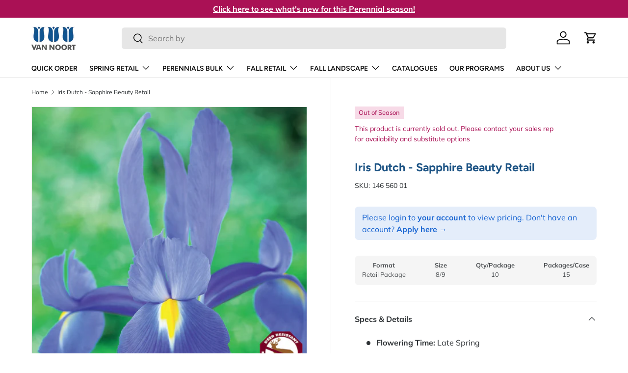

--- FILE ---
content_type: text/html; charset=utf-8
request_url: https://www.vannoortbulb.com/products/iris-dutch-sapphire-beauty
body_size: 35743
content:
<!doctype html>
<html class="no-js" lang="en" dir="ltr">
<head><meta charset="utf-8">
<meta name="viewport" content="width=device-width,initial-scale=1">
<title>Iris Dutch - Sapphire Beauty Retail &ndash; Van Noort Bulb Co. Ltd.</title><link rel="canonical" href="https://www.vannoortbulb.com/products/iris-dutch-sapphire-beauty"><link rel="icon" href="//www.vannoortbulb.com/cdn/shop/files/favicon_vnb.png?crop=center&height=48&v=1614286808&width=48" type="image/png">
  <link rel="apple-touch-icon" href="//www.vannoortbulb.com/cdn/shop/files/favicon_vnb.png?crop=center&height=180&v=1614286808&width=180"><meta name="description" content="Height: 55 cm (22&quot;) Zone 5"><meta property="og:site_name" content="Van Noort Bulb Co. Ltd.">
<meta property="og:url" content="https://www.vannoortbulb.com/products/iris-dutch-sapphire-beauty">
<meta property="og:title" content="Iris Dutch - Sapphire Beauty Retail">
<meta property="og:type" content="product">
<meta property="og:description" content="Height: 55 cm (22&quot;) Zone 5"><meta property="og:image" content="http://www.vannoortbulb.com/cdn/shop/products/LgKepIrisSapphireBeauty.jpg?crop=center&height=1200&v=1629870952&width=1200">
  <meta property="og:image:secure_url" content="https://www.vannoortbulb.com/cdn/shop/products/LgKepIrisSapphireBeauty.jpg?crop=center&height=1200&v=1629870952&width=1200">
  <meta property="og:image:width" content="1618">
  <meta property="og:image:height" content="2258"><meta property="og:price:amount" content="1,000.00">
  <meta property="og:price:currency" content="CAD"><meta name="twitter:card" content="summary_large_image">
<meta name="twitter:title" content="Iris Dutch - Sapphire Beauty Retail">
<meta name="twitter:description" content="Height: 55 cm (22&quot;) Zone 5">
<link rel="preload" href="//www.vannoortbulb.com/cdn/shop/t/34/assets/main.css?v=64303001132028687231743530965" as="style">
  <link rel="preload" href="//www.vannoortbulb.com/cdn/shop/t/34/assets/sparklayer.css?v=130215417615181609351743530965" as="style"><style data-shopify>
@font-face {
  font-family: Muli;
  font-weight: 400;
  font-style: normal;
  font-display: swap;
  src: url("//www.vannoortbulb.com/cdn/fonts/muli/muli_n4.e949947cfff05efcc994b2e2db40359a04fa9a92.woff2") format("woff2"),
       url("//www.vannoortbulb.com/cdn/fonts/muli/muli_n4.35355e4a0c27c9bc94d9af3f9bcb586d8229277a.woff") format("woff");
}
@font-face {
  font-family: Muli;
  font-weight: 700;
  font-style: normal;
  font-display: swap;
  src: url("//www.vannoortbulb.com/cdn/fonts/muli/muli_n7.c8c44d0404947d89610714223e630c4cbe005587.woff2") format("woff2"),
       url("//www.vannoortbulb.com/cdn/fonts/muli/muli_n7.4cbcffea6175d46b4d67e9408244a5b38c2ac568.woff") format("woff");
}
@font-face {
  font-family: Muli;
  font-weight: 400;
  font-style: italic;
  font-display: swap;
  src: url("//www.vannoortbulb.com/cdn/fonts/muli/muli_i4.c0a1ea800bab5884ab82e4eb25a6bd25121bd08c.woff2") format("woff2"),
       url("//www.vannoortbulb.com/cdn/fonts/muli/muli_i4.a6c39b1b31d876de7f99b3646461aa87120de6ed.woff") format("woff");
}
@font-face {
  font-family: Muli;
  font-weight: 700;
  font-style: italic;
  font-display: swap;
  src: url("//www.vannoortbulb.com/cdn/fonts/muli/muli_i7.34eedbf231efa20bd065d55f6f71485730632c7b.woff2") format("woff2"),
       url("//www.vannoortbulb.com/cdn/fonts/muli/muli_i7.2b4df846821493e68344d0b0212997d071bf38b7.woff") format("woff");
}
@font-face {
  font-family: Figtree;
  font-weight: 700;
  font-style: normal;
  font-display: swap;
  src: url("//www.vannoortbulb.com/cdn/fonts/figtree/figtree_n7.2fd9bfe01586148e644724096c9d75e8c7a90e55.woff2") format("woff2"),
       url("//www.vannoortbulb.com/cdn/fonts/figtree/figtree_n7.ea05de92d862f9594794ab281c4c3a67501ef5fc.woff") format("woff");
}
@font-face {
  font-family: Figtree;
  font-weight: 600;
  font-style: normal;
  font-display: swap;
  src: url("//www.vannoortbulb.com/cdn/fonts/figtree/figtree_n6.9d1ea52bb49a0a86cfd1b0383d00f83d3fcc14de.woff2") format("woff2"),
       url("//www.vannoortbulb.com/cdn/fonts/figtree/figtree_n6.f0fcdea525a0e47b2ae4ab645832a8e8a96d31d3.woff") format("woff");
}
:root {
      --bg-color: 255 255 255 / 1.0;
      --bg-color-og: 255 255 255 / 1.0;
      --heading-color: 28 83 132;
      --text-color: 46 50 53;
      --text-color-og: 46 50 53;
      --scrollbar-color: 46 50 53;
      --link-color: 46 50 53;
      --link-color-og: 46 50 53;
      --star-color: 170 17 85;--swatch-border-color-default: 213 214 215;
        --swatch-border-color-active: 151 153 154;
        --swatch-card-size: 24px;
        --swatch-variant-picker-size: 64px;--color-scheme-1-bg: 236 245 247 / 1.0;
      --color-scheme-1-grad: ;
      --color-scheme-1-heading: 46 50 53;
      --color-scheme-1-text: 46 50 53;
      --color-scheme-1-btn-bg: 28 83 132;
      --color-scheme-1-btn-text: 255 255 255;
      --color-scheme-1-btn-bg-hover: 66 117 161;--color-scheme-2-bg: 170 17 85 / 1.0;
      --color-scheme-2-grad: ;
      --color-scheme-2-heading: 255 255 255;
      --color-scheme-2-text: 255 255 255;
      --color-scheme-2-btn-bg: 255 255 255;
      --color-scheme-2-btn-text: 170 17 85;
      --color-scheme-2-btn-bg-hover: 246 230 238;--color-scheme-3-bg: 28 83 132 / 1.0;
      --color-scheme-3-grad: ;
      --color-scheme-3-heading: 255 255 255;
      --color-scheme-3-text: 255 255 255;
      --color-scheme-3-btn-bg: 236 245 247;
      --color-scheme-3-btn-text: 28 83 132;
      --color-scheme-3-btn-bg-hover: 215 228 235;

      --drawer-bg-color: 255 255 255 / 1.0;
      --drawer-text-color: 9 3 2;

      --panel-bg-color: 242 242 242 / 1.0;
      --panel-heading-color: 9 3 2;
      --panel-text-color: 9 3 2;

      --in-stock-text-color: 44 126 63;
      --low-stock-text-color: 210 134 26;
      --very-low-stock-text-color: 180 12 28;
      --no-stock-text-color: 119 119 119;
      --no-stock-backordered-text-color: 119 119 119;

      --error-bg-color: 247 218 231;
      --error-text-color: 170 17 85;
      --success-bg-color: 208 230 223;
      --success-text-color: 44 126 63;
      --info-bg-color: 236 245 247;
      --info-text-color: 26 102 210;

      --heading-font-family: Figtree, sans-serif;
      --heading-font-style: normal;
      --heading-font-weight: 700;
      --heading-scale-start: 4;

      --navigation-font-family: Figtree, sans-serif;
      --navigation-font-style: normal;
      --navigation-font-weight: 600;--heading-text-transform: none;
--subheading-text-transform: none;
      --body-font-family: Muli, sans-serif;
      --body-font-style: normal;
      --body-font-weight: 400;
      --body-font-size: 16;

      --section-gap: 48;
      --heading-gap: calc(8 * var(--space-unit));--grid-column-gap: 20px;--btn-bg-color: 80 185 151;
      --btn-bg-hover-color: 117 200 173;
      --btn-text-color: 255 255 255;
      --btn-bg-color-og: 80 185 151;
      --btn-text-color-og: 255 255 255;
      --btn-alt-bg-color: 255 255 255;
      --btn-alt-bg-alpha: 1.0;
      --btn-alt-text-color: 46 50 53;
      --btn-border-width: 2px;
      --btn-padding-y: 12px;

      
      --btn-border-radius: 6px;
      

      --btn-lg-border-radius: 50%;
      --btn-icon-border-radius: 50%;
      --input-with-btn-inner-radius: var(--btn-border-radius);

      --input-bg-color: 255 255 255 / 1.0;
      --input-text-color: 46 50 53;
      --input-border-width: 2px;
      --input-border-radius: 4px;
      --textarea-border-radius: 4px;
      --input-border-radius: 6px;
      --input-bg-color-diff-3: #f7f7f7;
      --input-bg-color-diff-6: #f0f0f0;

      --modal-border-radius: 4px;
      --modal-overlay-color: 0 0 0;
      --modal-overlay-opacity: 0.4;
      --drawer-border-radius: 4px;
      --overlay-border-radius: 4px;

      --custom-label-bg-color: 35 2 46;
      --custom-label-text-color: 255 255 255;--sale-label-bg-color: 247 23 53;
      --sale-label-text-color: 255 255 255;--new-label-bg-color: 236 245 247;
      --new-label-text-color: 28 83 132;--oos-label-bg-color: 247 218 231;
      --oos-label-text-color: 170 17 85;--preorder-label-bg-color: 103 170 249;
      --preorder-label-text-color: 255 255 255;

      --collection-label-color: 0 126 18;

      --page-width: 1590px;
      --gutter-sm: 20px;
      --gutter-md: 32px;
      --gutter-lg: 64px;

      --payment-terms-bg-color: #ffffff;

      --coll-card-bg-color: #f7f7f7;
      --coll-card-border-color: rgba(0,0,0,0);

      --card-highlight-bg-color: #F9F9F9;
      --card-highlight-text-color: 85 85 85;
      --card-highlight-border-color: #E1E1E1;
        
          --aos-animate-duration: 0.6s;
        

        
          --aos-min-width: 600;
        
      

      --reading-width: 48em;
    }

    @media (max-width: 769px) {
      :root {
        --reading-width: 36em;
      }
    }
  </style><link rel="stylesheet" href="//www.vannoortbulb.com/cdn/shop/t/34/assets/main.css?v=64303001132028687231743530965">
  <link rel="stylesheet" href="//www.vannoortbulb.com/cdn/shop/t/34/assets/sparklayer.css?v=130215417615181609351743530965">
  <script src="//www.vannoortbulb.com/cdn/shop/t/34/assets/main.js?v=76476094356780495751743530965" defer="defer"></script><link rel="preload" href="//www.vannoortbulb.com/cdn/fonts/muli/muli_n4.e949947cfff05efcc994b2e2db40359a04fa9a92.woff2" as="font" type="font/woff2" crossorigin fetchpriority="high"><link rel="preload" href="//www.vannoortbulb.com/cdn/fonts/figtree/figtree_n7.2fd9bfe01586148e644724096c9d75e8c7a90e55.woff2" as="font" type="font/woff2" crossorigin fetchpriority="high"><link rel="stylesheet" href="//www.vannoortbulb.com/cdn/shop/t/34/assets/swatches.css?v=127072518651328144311753134911" media="print" onload="this.media='all'">
    <noscript><link rel="stylesheet" href="//www.vannoortbulb.com/cdn/shop/t/34/assets/swatches.css?v=127072518651328144311753134911"></noscript><script>window.performance && window.performance.mark && window.performance.mark('shopify.content_for_header.start');</script><meta id="shopify-digital-wallet" name="shopify-digital-wallet" content="/28010545222/digital_wallets/dialog">
<link rel="alternate" type="application/json+oembed" href="https://www.vannoortbulb.com/products/iris-dutch-sapphire-beauty.oembed">
<script async="async" src="/checkouts/internal/preloads.js?locale=en-CA"></script>
<script id="shopify-features" type="application/json">{"accessToken":"5a71ebeed34c261cb16659b7e10288b3","betas":["rich-media-storefront-analytics"],"domain":"www.vannoortbulb.com","predictiveSearch":true,"shopId":28010545222,"locale":"en"}</script>
<script>var Shopify = Shopify || {};
Shopify.shop = "van-noort-bulb.myshopify.com";
Shopify.locale = "en";
Shopify.currency = {"active":"CAD","rate":"1.0"};
Shopify.country = "CA";
Shopify.theme = {"name":"Enterprise [Production]","id":136759476294,"schema_name":"Enterprise","schema_version":"1.6.2","theme_store_id":1657,"role":"main"};
Shopify.theme.handle = "null";
Shopify.theme.style = {"id":null,"handle":null};
Shopify.cdnHost = "www.vannoortbulb.com/cdn";
Shopify.routes = Shopify.routes || {};
Shopify.routes.root = "/";</script>
<script type="module">!function(o){(o.Shopify=o.Shopify||{}).modules=!0}(window);</script>
<script>!function(o){function n(){var o=[];function n(){o.push(Array.prototype.slice.apply(arguments))}return n.q=o,n}var t=o.Shopify=o.Shopify||{};t.loadFeatures=n(),t.autoloadFeatures=n()}(window);</script>
<script id="shop-js-analytics" type="application/json">{"pageType":"product"}</script>
<script defer="defer" async type="module" src="//www.vannoortbulb.com/cdn/shopifycloud/shop-js/modules/v2/client.init-shop-cart-sync_BT-GjEfc.en.esm.js"></script>
<script defer="defer" async type="module" src="//www.vannoortbulb.com/cdn/shopifycloud/shop-js/modules/v2/chunk.common_D58fp_Oc.esm.js"></script>
<script defer="defer" async type="module" src="//www.vannoortbulb.com/cdn/shopifycloud/shop-js/modules/v2/chunk.modal_xMitdFEc.esm.js"></script>
<script type="module">
  await import("//www.vannoortbulb.com/cdn/shopifycloud/shop-js/modules/v2/client.init-shop-cart-sync_BT-GjEfc.en.esm.js");
await import("//www.vannoortbulb.com/cdn/shopifycloud/shop-js/modules/v2/chunk.common_D58fp_Oc.esm.js");
await import("//www.vannoortbulb.com/cdn/shopifycloud/shop-js/modules/v2/chunk.modal_xMitdFEc.esm.js");

  window.Shopify.SignInWithShop?.initShopCartSync?.({"fedCMEnabled":true,"windoidEnabled":true});

</script>
<script>(function() {
  var isLoaded = false;
  function asyncLoad() {
    if (isLoaded) return;
    isLoaded = true;
    var urls = ["https:\/\/tools.luckyorange.com\/core\/lo.js?site-id=d38fa396\u0026shop=van-noort-bulb.myshopify.com"];
    for (var i = 0; i < urls.length; i++) {
      var s = document.createElement('script');
      s.type = 'text/javascript';
      s.async = true;
      s.src = urls[i];
      var x = document.getElementsByTagName('script')[0];
      x.parentNode.insertBefore(s, x);
    }
  };
  if(window.attachEvent) {
    window.attachEvent('onload', asyncLoad);
  } else {
    window.addEventListener('load', asyncLoad, false);
  }
})();</script>
<script id="__st">var __st={"a":28010545222,"offset":-28800,"reqid":"00a16621-f8d8-4288-97a9-bc03a442499f-1769118181","pageurl":"www.vannoortbulb.com\/products\/iris-dutch-sapphire-beauty","u":"b34e07e4f6f2","p":"product","rtyp":"product","rid":4535151788102};</script>
<script>window.ShopifyPaypalV4VisibilityTracking = true;</script>
<script id="captcha-bootstrap">!function(){'use strict';const t='contact',e='account',n='new_comment',o=[[t,t],['blogs',n],['comments',n],[t,'customer']],c=[[e,'customer_login'],[e,'guest_login'],[e,'recover_customer_password'],[e,'create_customer']],r=t=>t.map((([t,e])=>`form[action*='/${t}']:not([data-nocaptcha='true']) input[name='form_type'][value='${e}']`)).join(','),a=t=>()=>t?[...document.querySelectorAll(t)].map((t=>t.form)):[];function s(){const t=[...o],e=r(t);return a(e)}const i='password',u='form_key',d=['recaptcha-v3-token','g-recaptcha-response','h-captcha-response',i],f=()=>{try{return window.sessionStorage}catch{return}},m='__shopify_v',_=t=>t.elements[u];function p(t,e,n=!1){try{const o=window.sessionStorage,c=JSON.parse(o.getItem(e)),{data:r}=function(t){const{data:e,action:n}=t;return t[m]||n?{data:e,action:n}:{data:t,action:n}}(c);for(const[e,n]of Object.entries(r))t.elements[e]&&(t.elements[e].value=n);n&&o.removeItem(e)}catch(o){console.error('form repopulation failed',{error:o})}}const l='form_type',E='cptcha';function T(t){t.dataset[E]=!0}const w=window,h=w.document,L='Shopify',v='ce_forms',y='captcha';let A=!1;((t,e)=>{const n=(g='f06e6c50-85a8-45c8-87d0-21a2b65856fe',I='https://cdn.shopify.com/shopifycloud/storefront-forms-hcaptcha/ce_storefront_forms_captcha_hcaptcha.v1.5.2.iife.js',D={infoText:'Protected by hCaptcha',privacyText:'Privacy',termsText:'Terms'},(t,e,n)=>{const o=w[L][v],c=o.bindForm;if(c)return c(t,g,e,D).then(n);var r;o.q.push([[t,g,e,D],n]),r=I,A||(h.body.append(Object.assign(h.createElement('script'),{id:'captcha-provider',async:!0,src:r})),A=!0)});var g,I,D;w[L]=w[L]||{},w[L][v]=w[L][v]||{},w[L][v].q=[],w[L][y]=w[L][y]||{},w[L][y].protect=function(t,e){n(t,void 0,e),T(t)},Object.freeze(w[L][y]),function(t,e,n,w,h,L){const[v,y,A,g]=function(t,e,n){const i=e?o:[],u=t?c:[],d=[...i,...u],f=r(d),m=r(i),_=r(d.filter((([t,e])=>n.includes(e))));return[a(f),a(m),a(_),s()]}(w,h,L),I=t=>{const e=t.target;return e instanceof HTMLFormElement?e:e&&e.form},D=t=>v().includes(t);t.addEventListener('submit',(t=>{const e=I(t);if(!e)return;const n=D(e)&&!e.dataset.hcaptchaBound&&!e.dataset.recaptchaBound,o=_(e),c=g().includes(e)&&(!o||!o.value);(n||c)&&t.preventDefault(),c&&!n&&(function(t){try{if(!f())return;!function(t){const e=f();if(!e)return;const n=_(t);if(!n)return;const o=n.value;o&&e.removeItem(o)}(t);const e=Array.from(Array(32),(()=>Math.random().toString(36)[2])).join('');!function(t,e){_(t)||t.append(Object.assign(document.createElement('input'),{type:'hidden',name:u})),t.elements[u].value=e}(t,e),function(t,e){const n=f();if(!n)return;const o=[...t.querySelectorAll(`input[type='${i}']`)].map((({name:t})=>t)),c=[...d,...o],r={};for(const[a,s]of new FormData(t).entries())c.includes(a)||(r[a]=s);n.setItem(e,JSON.stringify({[m]:1,action:t.action,data:r}))}(t,e)}catch(e){console.error('failed to persist form',e)}}(e),e.submit())}));const S=(t,e)=>{t&&!t.dataset[E]&&(n(t,e.some((e=>e===t))),T(t))};for(const o of['focusin','change'])t.addEventListener(o,(t=>{const e=I(t);D(e)&&S(e,y())}));const B=e.get('form_key'),M=e.get(l),P=B&&M;t.addEventListener('DOMContentLoaded',(()=>{const t=y();if(P)for(const e of t)e.elements[l].value===M&&p(e,B);[...new Set([...A(),...v().filter((t=>'true'===t.dataset.shopifyCaptcha))])].forEach((e=>S(e,t)))}))}(h,new URLSearchParams(w.location.search),n,t,e,['guest_login'])})(!0,!0)}();</script>
<script integrity="sha256-4kQ18oKyAcykRKYeNunJcIwy7WH5gtpwJnB7kiuLZ1E=" data-source-attribution="shopify.loadfeatures" defer="defer" src="//www.vannoortbulb.com/cdn/shopifycloud/storefront/assets/storefront/load_feature-a0a9edcb.js" crossorigin="anonymous"></script>
<script data-source-attribution="shopify.dynamic_checkout.dynamic.init">var Shopify=Shopify||{};Shopify.PaymentButton=Shopify.PaymentButton||{isStorefrontPortableWallets:!0,init:function(){window.Shopify.PaymentButton.init=function(){};var t=document.createElement("script");t.src="https://www.vannoortbulb.com/cdn/shopifycloud/portable-wallets/latest/portable-wallets.en.js",t.type="module",document.head.appendChild(t)}};
</script>
<script data-source-attribution="shopify.dynamic_checkout.buyer_consent">
  function portableWalletsHideBuyerConsent(e){var t=document.getElementById("shopify-buyer-consent"),n=document.getElementById("shopify-subscription-policy-button");t&&n&&(t.classList.add("hidden"),t.setAttribute("aria-hidden","true"),n.removeEventListener("click",e))}function portableWalletsShowBuyerConsent(e){var t=document.getElementById("shopify-buyer-consent"),n=document.getElementById("shopify-subscription-policy-button");t&&n&&(t.classList.remove("hidden"),t.removeAttribute("aria-hidden"),n.addEventListener("click",e))}window.Shopify?.PaymentButton&&(window.Shopify.PaymentButton.hideBuyerConsent=portableWalletsHideBuyerConsent,window.Shopify.PaymentButton.showBuyerConsent=portableWalletsShowBuyerConsent);
</script>
<script data-source-attribution="shopify.dynamic_checkout.cart.bootstrap">document.addEventListener("DOMContentLoaded",(function(){function t(){return document.querySelector("shopify-accelerated-checkout-cart, shopify-accelerated-checkout")}if(t())Shopify.PaymentButton.init();else{new MutationObserver((function(e,n){t()&&(Shopify.PaymentButton.init(),n.disconnect())})).observe(document.body,{childList:!0,subtree:!0})}}));
</script>
<script id="sections-script" data-sections="header,footer" defer="defer" src="//www.vannoortbulb.com/cdn/shop/t/34/compiled_assets/scripts.js?v=5514"></script>
<script>window.performance && window.performance.mark && window.performance.mark('shopify.content_for_header.end');</script>

    <script src="//www.vannoortbulb.com/cdn/shop/t/34/assets/animate-on-scroll.js?v=15249566486942820451743530965" defer="defer"></script>
    <link rel="stylesheet" href="//www.vannoortbulb.com/cdn/shop/t/34/assets/animate-on-scroll.css?v=116194678796051782541743530965">
  

  <script>document.documentElement.className = document.documentElement.className.replace('no-js', 'js');</script><!-- CC Custom Head Start --><!-- CC Custom Head End -->
<link rel="stylesheet" href="//www.vannoortbulb.com/cdn/shop/t/34/assets/sparklayer.css?v=130215417615181609351743530965">

<!-- Add this to layout/theme.liquid before closing head tag-->
<style data-shopify>
  .imagery-database-log-in .shopify-app-block, .imagery-database-log-in .max-w-text-large,
  .imagery-database #main-content, .imagery-database-log-in .shopify-section.cc-contact-form,
  .image-access-hidden,
  .imagery-database #main-content {display: none;}
</style>
<!-- BEGIN app block: shopify://apps/nerdy-form-builder/blocks/app-embed-block/69a5a9d9-7d66-4c42-a315-78fd5ac4e441 --><script id="nf-app-data" type="text/javascript">
    

    window['nf-no-request-mode'] = true;
    window['nfn-forms'] = [];
    const nfFormsObj = JSON.parse('{"1841":{"id":1841,"title":"Apply Today","name":"Application Form","isModal":0,"titlePosition":"left","description":"<p style=text-align:left>If you are already an existing customer and want access online, please reach out to your sales rep directly. All fields must be filled in.","padding":25,"paddingMobile":25,"formBorderRadius":10,"borderColor":"rgba(0,0,0,1)","borderSize":0,"errorType":"tooltip","isLabels":1,"addAsterisks":1,"boldLabels":1,"italicLabels":0,"quizMode":0,"frontendValidation":1,"labelAlign":"left","successMessage":"<p>The form was submitted. Thank you! We&#039;ll get back to you soon!</p><br /><p>&nbsp;</p>","successMessageBgColor":"rgba(212,237,218,1)","successMessageVisibility":10,"failureMessage":"Form validation failed. Please correct the input data and submit again.","bgColor":"rgba(255,255,255,1)","bgSrc":"","labelsColor":"rgba(0,0,0,1)","inputBackgroundColor":"rgba(255,255,255,1)","inputTextColor":"rgba(0,0,0,1)","inputRadius":0,"inputMargin":16,"inputIconColor":"rgba(73,80,87,1)","inputIconBackground":"rgba(233,236,239,1)","isFullWidth":0,"isBoldTitle":1,"titleColor":"rgba(28,83,132,1)","titleFontSize":30,"titleFontSizeMobile":24,"maxWidth":600,"labelFontSize":14,"isBoxed":1,"isFullWidthSubmit":0,"afterSubmitAction":"form_and_message","redirectUrl":"","submitColor":"rgba(255,255,255,1)","submitFontSize":18,"submitWidth":3,"submitHeight":3,"submitButtonColor":"rgba(80,185,151,1)","submitPosition":"right","submitBorderRadius":4,"siteKey":"6LfoUhQsAAAAAB7m9zp1bNyXLJDoCxhoFayi5nhQed. ","customCss":"","customJs":"","entranceAnimation":"","entranceAnimationDuration":"1.2s","numberOfSteps":1,"hasBranding":0,"fields":[{"id":24017,"name":"first_name","icon":"nf-fas nf-fa-user","type":"text","step":1,"choices":"[]","placeholder":"Your Full Name","width":"col-md-12","isMultipleChoice":0,"isConditional":0,"isRequired":1,"canRender":1,"dependsOn":null,"dependsOnValues":"[]","label":"Your Full Name","validationRules":[{"value":"Symfony\\\\Component\\\\Validator\\\\Constraints\\\\NotBlank","label":"Required","name":"required","errorMessage":"This value shouldn&#039;t be blank","id":21810,"mimeTypes":null,"fileMaxSize":null,"pattern":null,"isDeletable":true}]},{"id":24018,"name":"email","icon":"nf-fas nf-fa-at","type":"text","step":1,"choices":"[]","placeholder":"Your Email","width":"col-md-12","isMultipleChoice":0,"isConditional":0,"isRequired":1,"canRender":1,"dependsOn":null,"dependsOnValues":"[]","label":"Email","validationRules":[{"value":"Symfony\\\\Component\\\\Validator\\\\Constraints\\\\NotBlank","label":"Required","name":"required","errorMessage":"This value shouldn&#039;t be blank","id":21811,"mimeTypes":null,"fileMaxSize":null,"pattern":null,"isDeletable":true},{"value":"Symfony\\\\Component\\\\Validator\\\\Constraints\\\\Email","label":"Email address","name":"email","errorMessage":"This value is not a valid email address.","id":21812,"mimeTypes":null,"fileMaxSize":null,"pattern":null,"isDeletable":true}]},{"id":24019,"name":"phone","icon":"nf-fas nf-fa-phone","type":"text","step":1,"choices":"[]","placeholder":"Your Phone","width":"col-md-12","isMultipleChoice":0,"isConditional":0,"isRequired":1,"canRender":1,"dependsOn":null,"dependsOnValues":"[]","label":"Your phone","validationRules":[{"value":"Symfony\\\\Component\\\\Validator\\\\Constraints\\\\NotBlank","label":"Required","name":"required","errorMessage":"This value shouldn&#039;t be blank","id":21813,"mimeTypes":null,"fileMaxSize":null,"pattern":null,"isDeletable":true}]},{"id":24020,"name":"custom_60c90839043a6","icon":"nf-far nf-fa-building","type":"text","step":1,"choices":"[]","placeholder":"Your Company","width":"col-md-12","isMultipleChoice":0,"isConditional":0,"isRequired":1,"canRender":1,"dependsOn":null,"dependsOnValues":"[]","label":"Your Company","validationRules":[{"value":"Symfony\\\\Component\\\\Validator\\\\Constraints\\\\NotBlank","label":"Required","name":"required","errorMessage":"This value shouldn&#039;t be blank","id":21814,"mimeTypes":null,"fileMaxSize":null,"pattern":null,"isDeletable":true}]},{"id":24021,"name":"custom_60c909d41cddd","icon":"nf-fas nf-fa-globe","type":"text","step":1,"choices":"[]","placeholder":"Your Website","width":"col-md-12","isMultipleChoice":0,"isConditional":0,"isRequired":0,"canRender":1,"dependsOn":null,"dependsOnValues":"[]","label":"Your Website","validationRules":[]},{"id":24022,"name":"custom_60c90d7e7bb11","icon":null,"type":"radio","step":1,"choices":"[\\\"B.C. Interior and Kootenays\\\",\\\"Vancouver Island, B.C.\\\",\\\"Sunshine Coast, B.C.\\\",\\\"Lower Mainland, B.C. \\\",\\\"Yukon, NWT, Nunavut\\\",\\\"Alberta\\\",\\\"Manitoba\\\",\\\"Saskatchewan\\\",\\\"Quebec\\\",\\\"Newfoundland\\\",\\\"Nova Scotia\\\",\\\"Southern Ontario\\\",\\\"Ontario\\\",\\\"Prince Edward Island\\\",\\\"New Brunswick\\\"]","placeholder":"Radios/checkboxes placeholder","width":"col-md-12","isMultipleChoice":0,"isConditional":0,"isRequired":1,"canRender":1,"dependsOn":null,"dependsOnValues":"[]","label":"Where are you located?","validationRules":[{"value":"Symfony\\\\Component\\\\Validator\\\\Constraints\\\\NotBlank","label":"Required","name":"required","errorMessage":"This value shouldn&#039;t be blank","id":21816,"mimeTypes":null,"fileMaxSize":null,"pattern":null,"isDeletable":true}],"settings":{"differentValueAndLabel":false},"isInline":0,"defaultValue":"[]"},{"id":24023,"name":"custom_60c90eba5db0e","icon":"nf-fas nf-fa-address-card","type":"text","step":1,"choices":"[]","placeholder":"Billing Address","width":"col-md-12","isMultipleChoice":0,"isConditional":0,"isRequired":1,"canRender":1,"dependsOn":null,"dependsOnValues":"[]","label":"Billing Address","validationRules":[{"value":"Symfony\\\\Component\\\\Validator\\\\Constraints\\\\NotBlank","label":"Required","name":"required","errorMessage":"This value shouldn&#039;t be blank","id":21817,"mimeTypes":null,"fileMaxSize":null,"pattern":null,"isDeletable":true}]},{"id":24024,"name":"custom_60c90f6a85429","icon":"nf-fas nf-fa-address-card","type":"text","step":1,"choices":"[]","placeholder":"Billing Postal Code","width":"col-md-12","isMultipleChoice":0,"isConditional":0,"isRequired":1,"canRender":1,"dependsOn":null,"dependsOnValues":"[]","label":"Billing Postal Code","validationRules":[{"value":"Symfony\\\\Component\\\\Validator\\\\Constraints\\\\NotBlank","label":"Required","name":"required","errorMessage":"This value shouldn&#039;t be blank","id":21818,"mimeTypes":null,"fileMaxSize":null,"pattern":null,"isDeletable":true}]},{"id":24025,"name":"custom_60c90f973e32f","icon":"nf-fas nf-fa-address-card","type":"text","step":1,"choices":"[]","placeholder":"Billing City","width":"col-md-12","isMultipleChoice":0,"isConditional":0,"isRequired":1,"canRender":1,"dependsOn":null,"dependsOnValues":"[]","label":"Billing City","validationRules":[{"value":"Symfony\\\\Component\\\\Validator\\\\Constraints\\\\NotBlank","label":"Required","name":"required","errorMessage":"This value shouldn&#039;t be blank","id":21819,"mimeTypes":null,"fileMaxSize":null,"pattern":null,"isDeletable":true}]},{"id":24026,"name":"custom_60c90fe0df283","icon":"nf-fas nf-fa-address-card","type":"text","step":1,"choices":"[]","placeholder":"Billing Province","width":"col-md-12","isMultipleChoice":0,"isConditional":0,"isRequired":1,"canRender":1,"dependsOn":null,"dependsOnValues":"[]","label":"Billing Province","validationRules":[{"value":"Symfony\\\\Component\\\\Validator\\\\Constraints\\\\NotBlank","label":"Required","name":"required","errorMessage":"This value shouldn&#039;t be blank","id":21820,"mimeTypes":null,"fileMaxSize":null,"pattern":null,"isDeletable":true}]},{"id":24027,"name":"custom_60c91016a200c","icon":"nf-fas nf-fa-shipping-fast","type":"text","step":1,"choices":"[]","placeholder":"Shipping Address","width":"col-md-12","isMultipleChoice":0,"isConditional":0,"isRequired":1,"canRender":1,"dependsOn":null,"dependsOnValues":"[]","label":"Shipping Address","validationRules":[{"value":"Symfony\\\\Component\\\\Validator\\\\Constraints\\\\NotBlank","label":"Required","name":"required","errorMessage":"This value shouldn&#039;t be blank","id":21821,"mimeTypes":null,"fileMaxSize":null,"pattern":null,"isDeletable":true}]},{"id":24028,"name":"custom_60c910472b7b5","icon":"nf-fas nf-fa-shipping-fast","type":"text","step":1,"choices":"[]","placeholder":"Shipping Postal Code","width":"col-md-12","isMultipleChoice":0,"isConditional":0,"isRequired":1,"canRender":1,"dependsOn":null,"dependsOnValues":"[]","label":"Shipping Postal Code","validationRules":[{"value":"Symfony\\\\Component\\\\Validator\\\\Constraints\\\\NotBlank","label":"Required","name":"required","errorMessage":"This value shouldn&#039;t be blank","id":21822,"mimeTypes":null,"fileMaxSize":null,"pattern":null,"isDeletable":true}]},{"id":24029,"name":"custom_60c9109a2a81b","icon":"nf-fas nf-fa-shipping-fast","type":"text","step":1,"choices":"[]","placeholder":"Shipping Province","width":"col-md-12","isMultipleChoice":0,"isConditional":0,"isRequired":1,"canRender":1,"dependsOn":null,"dependsOnValues":"[]","label":"Shipping Province","validationRules":[{"value":"Symfony\\\\Component\\\\Validator\\\\Constraints\\\\NotBlank","label":"Required","name":"required","errorMessage":"This value shouldn&#039;t be blank","id":21823,"mimeTypes":null,"fileMaxSize":null,"pattern":null,"isDeletable":true}]},{"id":24030,"name":"custom_60c910cde6d56","icon":"nf-fas nf-fa-shipping-fast","type":"text","step":1,"choices":"[]","placeholder":"Shipping City","width":"col-md-12","isMultipleChoice":0,"isConditional":0,"isRequired":1,"canRender":1,"dependsOn":null,"dependsOnValues":"[]","label":"Shipping City","validationRules":[{"value":"Symfony\\\\Component\\\\Validator\\\\Constraints\\\\NotBlank","label":"Required","name":"required","errorMessage":"This value shouldn&#039;t be blank","id":21824,"mimeTypes":null,"fileMaxSize":null,"pattern":null,"isDeletable":true}]},{"id":24031,"name":"custom_60c9118fb9e91","icon":null,"type":"radio","step":1,"choices":"[\\\"Farmer and Market Grower\\\",\\\"Garden Centre\\\",\\\"City\\\",\\\"Landscaper\\\",\\\"Wholesale Grower\\\",\\\"Cut Flower Grower\\\",\\\"Other\\\"]","placeholder":"Radios/checkboxes placeholder","width":"col-md-12","isMultipleChoice":1,"isConditional":0,"isRequired":1,"canRender":1,"dependsOn":null,"dependsOnValues":"[]","label":"I am a: ","validationRules":[{"value":"Symfony\\\\Component\\\\Validator\\\\Constraints\\\\NotBlank","label":"Required","name":"required","errorMessage":"This value shouldn&#039;t be blank","id":21825,"mimeTypes":null,"fileMaxSize":null,"pattern":null,"isDeletable":true}],"settings":{"differentValueAndLabel":false},"isInline":0,"defaultValue":"[]"},{"id":24032,"name":"custom_628fca87b637e","icon":null,"type":"textarea","step":1,"choices":"[]","placeholder":" Tell us about your company","width":"col-md-12","isMultipleChoice":0,"isConditional":0,"isRequired":1,"canRender":1,"dependsOn":null,"dependsOnValues":"[]","label":" Tell us about your company","validationRules":[{"value":"Symfony\\\\Component\\\\Validator\\\\Constraints\\\\NotBlank","label":"Required","name":"required","errorMessage":"This value shouldn&#039;t be blank","id":21826,"mimeTypes":null,"fileMaxSize":null,"pattern":null,"isDeletable":true}],"minHeight":90},{"id":24033,"name":"custom_60c912cf4030b","icon":null,"type":"radio","step":1,"choices":"[\\\"Yes \\\",\\\"No\\\"]","placeholder":"Radios/checkboxes placeholder","width":"col-md-12","isMultipleChoice":0,"isConditional":1,"isRequired":1,"canRender":1,"dependsOn":null,"dependsOnValues":"[]","label":"Are you an existing customer?","validationRules":[{"value":"Symfony\\\\Component\\\\Validator\\\\Constraints\\\\NotBlank","label":"Required","name":"required","errorMessage":"This value shouldn&#039;t be blank","id":21827,"mimeTypes":null,"fileMaxSize":null,"pattern":null,"isDeletable":true}],"settings":{"differentValueAndLabel":false},"isInline":0,"defaultValue":"[]"},{"id":24034,"name":"custom_60c914066fa7d","icon":null,"type":"text","step":1,"choices":"[]","placeholder":"(leave blank if unknown)","width":"col-md-12","isMultipleChoice":0,"isConditional":0,"isRequired":0,"canRender":1,"dependsOn":null,"dependsOnValues":"[]","label":"Account Number ","validationRules":[]},{"id":24036,"name":"custom_62855c7555ed8","icon":null,"type":"radio","step":1,"choices":"[\\\"Yes\\\"]","placeholder":"Radios/checkboxes placeholder","width":"col-md-12","isMultipleChoice":0,"isConditional":0,"isRequired":0,"canRender":1,"dependsOn":null,"dependsOnValues":"[]","label":"Sign up to our email newsletter for order deadlines and updates","validationRules":[],"settings":{"differentValueAndLabel":false},"isInline":1,"defaultValue":"[]"},{"id":24037,"name":"submit","icon":"nf-fas nf-fa-paper-plane","type":"submit","step":1,"choices":"[]","placeholder":"","width":"col-md-12","isMultipleChoice":0,"isConditional":0,"isRequired":0,"canRender":1,"dependsOn":null,"dependsOnValues":"[]","label":"Apply Today","validationRules":[],"settings":{"prevButtonText":"Previous","nextButtonText":"Next"}}],"currentStep":1,"isMultiStepBarVisible":1,"multiStepBarColor":"rgba(204,204,204,1)","multiStepBarActiveColor":"rgba(75,181,67,1)","stepAnimation":"","stepAnimationDuration":1.2,"prepopulateEmail":1,"prepopulatePhone":1},"1842":{"id":1842,"title":"Apply Now!","name":"Resume Uploads","isModal":0,"titlePosition":"center","description":"<p style=text-align:center>Please upload files no more than 15mb","padding":25,"paddingMobile":25,"formBorderRadius":10,"borderColor":"rgba(0,0,0,1)","borderSize":0,"errorType":"tooltip","isLabels":0,"addAsterisks":0,"boldLabels":1,"italicLabels":0,"quizMode":0,"frontendValidation":1,"labelAlign":"left","successMessage":"<p style=\\\"text-align: center;\\\"><strong>The form was submitted. Thank you! We&#039;ll get back to you soon!</strong></p>","successMessageBgColor":"rgba(212,237,218,1)","successMessageVisibility":10,"failureMessage":"Form validation failed. Please correct the input data and submit again.","bgColor":"rgba(255,255,255,1)","bgSrc":"","labelsColor":"rgba(0,0,0,1)","inputBackgroundColor":"rgba(255,255,255,1)","inputTextColor":"rgba(0,0,0,1)","inputRadius":0,"inputMargin":16,"inputIconColor":"rgba(73,80,87,1)","inputIconBackground":"rgba(233,236,239,1)","isFullWidth":0,"isBoldTitle":1,"titleColor":"rgba(28,83,132,1)","titleFontSize":30,"titleFontSizeMobile":20,"maxWidth":600,"labelFontSize":16,"isBoxed":1,"isFullWidthSubmit":1,"afterSubmitAction":"form_and_message","redirectUrl":"","submitColor":"rgba(255,255,255,1)","submitFontSize":16,"submitWidth":3,"submitHeight":5,"submitButtonColor":"rgba(80,185,151,1)","submitPosition":"right","submitBorderRadius":4,"siteKey":"","customCss":"","customJs":"","entranceAnimation":"","entranceAnimationDuration":"1.2s","numberOfSteps":1,"hasBranding":0,"fields":[{"id":24038,"name":"first_name","icon":"nf-fas nf-fa-user","type":"text","step":1,"choices":"[]","placeholder":"Your name","width":"col-md-12","isMultipleChoice":0,"isConditional":0,"isRequired":1,"canRender":1,"dependsOn":null,"dependsOnValues":"[]","label":"Your name","validationRules":[{"value":"Symfony\\\\Component\\\\Validator\\\\Constraints\\\\NotBlank","label":"Required","name":"required","errorMessage":"This value shouldn&#039;t be blank","id":21830,"mimeTypes":null,"fileMaxSize":null,"pattern":null,"isDeletable":true}]},{"id":24039,"name":"email","icon":"nf-fas nf-fa-at","type":"text","step":1,"choices":"[]","placeholder":"Email","width":"col-md-12","isMultipleChoice":0,"isConditional":0,"isRequired":1,"canRender":1,"dependsOn":null,"dependsOnValues":"[]","label":"Email","validationRules":[{"value":"Symfony\\\\Component\\\\Validator\\\\Constraints\\\\NotBlank","label":"Required","name":"required","errorMessage":"This value shouldn&#039;t be blank","id":21831,"mimeTypes":null,"fileMaxSize":null,"pattern":null,"isDeletable":true},{"value":"Symfony\\\\Component\\\\Validator\\\\Constraints\\\\Email","label":"Email address","name":"email","errorMessage":"This value is not a valid email address.","id":21832,"mimeTypes":null,"fileMaxSize":null,"pattern":null,"isDeletable":true}]},{"id":24042,"name":"custom_621fe6e2261dc","icon":null,"type":"textarea","step":1,"choices":"[]","placeholder":"Tell us a little about yourself!","width":"col-md-12","isMultipleChoice":0,"isConditional":0,"isRequired":0,"canRender":1,"dependsOn":null,"dependsOnValues":"[]","label":"","validationRules":[],"minHeight":90},{"id":24043,"name":"custom_621fdc63ad595","icon":"nf-fas nf-fa-file-upload","type":"file","step":1,"choices":"[]","placeholder":"Upload File","width":"col-md-12","isMultipleChoice":1,"isConditional":0,"isRequired":1,"canRender":1,"dependsOn":null,"dependsOnValues":"[]","label":"Upload","validationRules":[{"value":"Symfony\\\\Component\\\\Validator\\\\Constraints\\\\File","label":"File max size","name":"file_size","errorMessage":"Uploaded file&#039;s max size is 15 megabytes","id":21836,"mimeTypes":null,"fileMaxSize":15,"pattern":null,"isDeletable":false},{"value":"Symfony\\\\Component\\\\Validator\\\\Constraints\\\\Count","label":"Max number of files per submission","name":"max_count","errorMessage":"It should be not more than 10 files per submission","id":21837,"mimeTypes":null,"fileMaxSize":4,"pattern":null,"isDeletable":false},{"value":"Symfony\\\\Component\\\\Validator\\\\Constraints\\\\NotBlank","label":"Required","name":"required","errorMessage":"If you are not able to upload please email it to rachel@vannoortbulb.ca","id":21838,"mimeTypes":null,"fileMaxSize":null,"pattern":null,"isDeletable":true}],"settings":{"showUploadProgress":false,"sendAsAttachment":false},"isInline":1},{"id":24044,"name":"submit","icon":"nf-fas nf-fa-paper-plane","type":"submit","step":1,"choices":"[]","placeholder":"","width":"col-md-12","isMultipleChoice":0,"isConditional":0,"isRequired":0,"canRender":1,"dependsOn":null,"dependsOnValues":"[]","label":"APPLY","validationRules":[],"settings":{"prevButtonText":"Previous","nextButtonText":"Next"}}],"currentStep":1,"isMultiStepBarVisible":1,"multiStepBarColor":"rgba(204,204,204,1)","multiStepBarActiveColor":"rgba(75,181,67,1)","stepAnimation":"","stepAnimationDuration":1.2,"prepopulateEmail":1,"prepopulatePhone":1},"1843":{"id":1843,"title":"Apply For Lamboo Online Account","name":"Lamboo Dried Deco","isModal":0,"titlePosition":"center","description":"","padding":25,"paddingMobile":25,"formBorderRadius":0,"borderColor":"rgba(0,0,0,1)","borderSize":0,"errorType":"tooltip","isLabels":0,"addAsterisks":0,"boldLabels":1,"italicLabels":0,"quizMode":0,"frontendValidation":1,"labelAlign":"left","successMessage":"<p style=\\\"text-align: center;\\\"><strong>The form was submitted. Thank you! We&#039;ll get back to you soon!</strong></p>","successMessageBgColor":"rgba(212,237,218,1)","successMessageVisibility":10,"failureMessage":"Form validation failed. Please correct the input data and submit again.","bgColor":"rgba(255,255,255,1)","bgSrc":"","labelsColor":"rgba(0,0,0,1)","inputBackgroundColor":"rgba(255,255,255,1)","inputTextColor":"rgba(0,0,0,1)","inputRadius":0,"inputMargin":16,"inputIconColor":"rgba(73,80,87,1)","inputIconBackground":"rgba(233,236,239,1)","isFullWidth":0,"isBoldTitle":1,"titleColor":"rgba(28,83,132,1)","titleFontSize":30,"titleFontSizeMobile":24,"maxWidth":600,"labelFontSize":16,"isBoxed":0,"isFullWidthSubmit":1,"afterSubmitAction":"form_and_message","redirectUrl":"","submitColor":"rgba(255,255,255,1)","submitFontSize":16,"submitWidth":3,"submitHeight":3,"submitButtonColor":"rgba(80,185,151,1)","submitPosition":"right","submitBorderRadius":0,"siteKey":"","customCss":"","customJs":"","entranceAnimation":"","entranceAnimationDuration":"1.2s","numberOfSteps":1,"hasBranding":0,"fields":[{"id":24045,"name":"first_name","icon":null,"type":"text","step":1,"choices":"[]","placeholder":"Business name","width":"col-md-12","isMultipleChoice":0,"isConditional":0,"isRequired":1,"canRender":1,"dependsOn":null,"dependsOnValues":"[]","label":"Customer name","validationRules":[{"value":"Symfony\\\\Component\\\\Validator\\\\Constraints\\\\NotBlank","label":"Required","name":"required","errorMessage":"This value shouldn&#039;t be blank","id":21839,"mimeTypes":null,"fileMaxSize":null,"pattern":null,"isDeletable":true}]},{"id":24046,"name":"custom_6510f72bbc383","icon":null,"type":"text","step":1,"choices":"[]","placeholder":"Contact person name","width":"col-md-12","isMultipleChoice":0,"isConditional":0,"isRequired":1,"canRender":1,"dependsOn":null,"dependsOnValues":"[]","label":"Contact Person","validationRules":[{"value":"Symfony\\\\Component\\\\Validator\\\\Constraints\\\\NotBlank","label":"Required","name":"required","errorMessage":"This value shouldn&#039;t be blank","id":21840,"mimeTypes":null,"fileMaxSize":null,"pattern":null,"isDeletable":true}]},{"id":24047,"name":"email","icon":null,"type":"text","step":1,"choices":"[]","placeholder":"Your Email","width":"col-md-12","isMultipleChoice":0,"isConditional":0,"isRequired":1,"canRender":1,"dependsOn":null,"dependsOnValues":"[]","label":"Email","validationRules":[{"value":"Symfony\\\\Component\\\\Validator\\\\Constraints\\\\NotBlank","label":"Required","name":"required","errorMessage":"This value shouldn&#039;t be blank","id":21841,"mimeTypes":null,"fileMaxSize":null,"pattern":null,"isDeletable":true},{"value":"Symfony\\\\Component\\\\Validator\\\\Constraints\\\\Email","label":"Email address","name":"email","errorMessage":"This value is not a valid email address.","id":21842,"mimeTypes":null,"fileMaxSize":null,"pattern":null,"isDeletable":true}]},{"id":24048,"name":"phone","icon":null,"type":"text","step":1,"choices":"[]","placeholder":"Your phone","width":"col-md-12","isMultipleChoice":0,"isConditional":0,"isRequired":1,"canRender":1,"dependsOn":null,"dependsOnValues":"[]","label":"Your phone","validationRules":[{"value":"Symfony\\\\Component\\\\Validator\\\\Constraints\\\\NotBlank","label":"Required","name":"required","errorMessage":"This value shouldn&#039;t be blank","id":21843,"mimeTypes":null,"fileMaxSize":null,"pattern":null,"isDeletable":true}]},{"id":24049,"name":"custom_6510f8554f13c","icon":null,"type":"text_block","step":1,"choices":"[]","placeholder":"Text block placeholder","width":"col-md-12","isMultipleChoice":0,"isConditional":0,"isRequired":0,"canRender":1,"dependsOn":null,"dependsOnValues":"[]","label":"<p>Are you an existing Van Noort Bulb customer?</p>","validationRules":[]},{"id":24050,"name":"custom_6510f7ff9d5b1","icon":null,"type":"radio","step":1,"choices":"[\\\"Yes\\\",\\\"No\\\"]","placeholder":"Radios/checkboxes placeholder","width":"col-md-12","isMultipleChoice":0,"isConditional":0,"isRequired":1,"canRender":1,"dependsOn":null,"dependsOnValues":"[]","label":"Radios/checkboxes label","validationRules":[{"value":"Symfony\\\\Component\\\\Validator\\\\Constraints\\\\NotBlank","label":"Required","name":"required","errorMessage":"This value shouldn&#039;t be blank","id":21844,"mimeTypes":null,"fileMaxSize":null,"pattern":null,"isDeletable":true}],"settings":{"differentValueAndLabel":false},"isInline":0,"defaultValue":"[]"},{"id":24052,"name":"custom_6510f8efbd0a3","icon":null,"type":"text","step":1,"choices":"[]","placeholder":"Your Van Noort Customer # (if applicable)","width":"col-md-12","isMultipleChoice":0,"isConditional":0,"isRequired":0,"canRender":1,"dependsOn":null,"dependsOnValues":"[]","label":"Text input label","validationRules":[]},{"id":24053,"name":"submit","icon":"nf-fas nf-fa-paper-plane","type":"submit","step":1,"choices":"[]","placeholder":"Submit placeholder","width":"col-md-12","isMultipleChoice":0,"isConditional":0,"isRequired":0,"canRender":1,"dependsOn":null,"dependsOnValues":"[]","label":"SUBMIT","validationRules":[],"settings":{"prevButtonText":"Previous","nextButtonText":"Next"}}],"currentStep":1,"isMultiStepBarVisible":1,"multiStepBarColor":"rgba(204,204,204,1)","multiStepBarActiveColor":"rgba(75,181,67,1)","stepAnimation":"","stepAnimationDuration":1.2,"prepopulateEmail":1,"prepopulatePhone":1},"8832":{"id":8832,"title":"Request Image Database Access","name":"Image Database","isModal":0,"titlePosition":"center","description":"","padding":25,"paddingMobile":25,"formBorderRadius":10,"borderColor":"rgba(0,0,0,1)","borderSize":0,"errorType":"tooltip","isLabels":0,"addAsterisks":0,"boldLabels":1,"italicLabels":0,"quizMode":0,"frontendValidation":1,"labelAlign":"left","successMessage":"<p style=\\\"text-align: center;\\\"><strong>The form was submitted. Thank you! We&#039;ll get back to you soon!</strong></p>","successMessageBgColor":"rgba(212,237,218,1)","successMessageVisibility":10,"failureMessage":"Form validation failed. Please correct the input data and submit again.","bgColor":"rgba(255,255,255,1)","bgSrc":"","labelsColor":"rgba(0,0,0,1)","inputBackgroundColor":"rgba(255,255,255,1)","inputTextColor":"rgba(0,0,0,1)","inputRadius":0,"inputMargin":16,"inputIconColor":"rgba(73,80,87,1)","inputIconBackground":"rgba(233,236,239,1)","isFullWidth":0,"isBoldTitle":1,"titleColor":"rgba(28,83,132,1)","titleFontSize":30,"titleFontSizeMobile":24,"maxWidth":600,"labelFontSize":16,"isBoxed":1,"isFullWidthSubmit":0,"afterSubmitAction":"redirect","redirectUrl":"https://www.vannoortbulb.com/pages/imagery-database","submitColor":"rgba(255,255,255,1)","submitFontSize":16,"submitWidth":3,"submitHeight":3,"submitButtonColor":"rgba(80,185,151,1)","submitPosition":"center","submitBorderRadius":4,"siteKey":"","customCss":"","customJs":"","entranceAnimation":"","entranceAnimationDuration":"1.2s","numberOfSteps":1,"hasBranding":0,"fields":[{"id":88370,"name":"custom_68542e69ab9237_28480890","icon":"nf-fas nf-fa-user","type":"text","step":1,"choices":"[]","placeholder":"Your Name","width":"col-md-12","isMultipleChoice":0,"isConditional":0,"isRequired":1,"canRender":1,"dependsOn":null,"dependsOnValues":"[]","label":"Your Name","validationRules":[{"value":"Symfony\\\\Component\\\\Validator\\\\Constraints\\\\NotBlank","label":"Required","name":"required","errorMessage":"This value shouldn&#039;t be blank.","id":84271,"mimeTypes":null,"fileMaxSize":null,"pattern":null,"isDeletable":true}]},{"id":70990,"name":"email","icon":"nf-fas nf-fa-at","type":"text","step":1,"choices":"[]","placeholder":"Your Email","width":"col-md-12","isMultipleChoice":0,"isConditional":0,"isRequired":1,"canRender":1,"dependsOn":null,"dependsOnValues":"[]","label":"Your Email","validationRules":[{"value":"Symfony\\\\Component\\\\Validator\\\\Constraints\\\\NotBlank","label":"Required","name":"required","errorMessage":"This value shouldn&#039;t be blank.","id":66726,"mimeTypes":null,"fileMaxSize":null,"pattern":null,"isDeletable":true},{"value":"Symfony\\\\Component\\\\Validator\\\\Constraints\\\\Email","label":"Email address","name":"email","errorMessage":"This value is not a valid email address.","id":66727,"mimeTypes":null,"fileMaxSize":null,"pattern":null,"isDeletable":true}]},{"id":86792,"name":"custom_6848bbbd3dd793_12121015","icon":"nf-far nf-fa-building","type":"text","step":1,"choices":"[]","placeholder":"Company Name","width":"col-md-12","isMultipleChoice":0,"isConditional":0,"isRequired":1,"canRender":1,"dependsOn":null,"dependsOnValues":"[]","label":"Company Name","validationRules":[{"value":"Symfony\\\\Component\\\\Validator\\\\Constraints\\\\NotBlank","label":"Required","name":"required","errorMessage":"Please enter your company name","id":82739,"mimeTypes":null,"fileMaxSize":null,"pattern":null,"isDeletable":true}]},{"id":86793,"name":"custom_6848bc269632a3_96396875","icon":"nf-fas nf-fa-tv","type":"text","step":1,"choices":"[]","placeholder":"Website where images will be used ","width":"col-md-12","isMultipleChoice":0,"isConditional":0,"isRequired":1,"canRender":1,"dependsOn":null,"dependsOnValues":"[]","label":"Text input label","validationRules":[{"value":"Symfony\\\\Component\\\\Validator\\\\Constraints\\\\NotBlank","label":"Required","name":"required","errorMessage":"Please enter the website URL where images will be used ","id":82740,"mimeTypes":null,"fileMaxSize":null,"pattern":null,"isDeletable":true}]},{"id":88225,"name":"custom_6852e361080460_23586893","icon":null,"type":"agreement","step":1,"choices":"[]","placeholder":"Agreement placeholder","width":"col-md-12","isMultipleChoice":0,"isConditional":0,"isRequired":1,"canRender":1,"dependsOn":null,"dependsOnValues":"[]","label":"<p style=\\\"text-align: left;\\\"><span style=\\\"color: #303030; font-family: -apple-system, BlinkMacSystemFont, &#039;Segoe UI&#039;, Roboto, &#039;Helvetica Neue&#039;, Arial, &#039;Noto Sans&#039;, sans-serif, &#039;Apple Color Emoji&#039;, &#039;Segoe UI Emoji&#039;, &#039;Segoe UI Symbol&#039;, &#039;Noto Color Emoji&#039;; font-size: 12px; background-color: #ffffff;\\\">By signing up, you agree to our terms, I have read and understand the rules about using our images</span></p>","validationRules":[{"value":"Symfony\\\\Component\\\\Validator\\\\Constraints\\\\NotBlank","label":"Required","name":"required","errorMessage":"You have to agree with terms","id":84124,"mimeTypes":null,"fileMaxSize":null,"pattern":null,"isDeletable":true}],"defaultValue":"[]"},{"id":88366,"name":"tags","icon":null,"type":"hidden","step":1,"choices":"[]","placeholder":"Hidden placeholder","width":"col-md-12","isMultipleChoice":0,"isConditional":0,"isRequired":1,"canRender":1,"dependsOn":null,"dependsOnValues":"[]","label":"Hidden label","validationRules":[{"value":"Symfony\\\\Component\\\\Validator\\\\Constraints\\\\NotBlank","label":"Required","name":"required","errorMessage":"This value shouldn&#039;t be blank.","id":84267,"mimeTypes":null,"fileMaxSize":null,"pattern":null,"isDeletable":true}],"defaultValue":"[\\\"Image Database Access\\\"]"},{"id":70994,"name":"submit","icon":"nf-fas nf-fa-paper-plane","type":"submit","step":1,"choices":"[]","placeholder":"Submit placeholder","width":"col-md-12","isMultipleChoice":0,"isConditional":0,"isRequired":0,"canRender":1,"dependsOn":null,"dependsOnValues":"[]","label":"SUBMIT","validationRules":[],"settings":{"prevButtonText":"Previous","nextButtonText":"Next"}}],"currentStep":1,"isMultiStepBarVisible":1,"multiStepBarColor":"rgba(204,204,204,1)","multiStepBarActiveColor":"rgba(75,181,67,1)","stepAnimation":"","stepAnimationDuration":1.2,"prepopulateEmail":1,"prepopulatePhone":1}}');
    const nfFormKeys = Object.keys(nfFormsObj);
    nfFormKeys.forEach((key) => {
      window['nfn-forms'][key] = nfFormsObj[key];
    });

    window['nf-widget-url'] = 'https://cdn.shopify.com/extensions/019b2c57-11ce-757a-8c9a-e6f3e70f70f9/nerdy-form-builder-42/assets/nerdy_form_widget.js';
</script>
<script id="nf-init" src="https://cdn.shopify.com/extensions/019b2c57-11ce-757a-8c9a-e6f3e70f70f9/nerdy-form-builder-42/assets/nerdy_form_init.js" defer></script>
<script id="nf-widget" src="https://cdn.shopify.com/extensions/019b2c57-11ce-757a-8c9a-e6f3e70f70f9/nerdy-form-builder-42/assets/nerdy_form_widget.js" defer></script>

<!-- END app block --><!-- BEGIN app block: shopify://apps/cozy-antitheft/blocks/Cozy_Antitheft_Script_1.0.0/a34a1874-f183-4394-8a9a-1e3f3275f1a7 --><script src="https://cozyantitheft.addons.business/js/script_tags/van-noort-bulb/default/protect.js?shop=van-noort-bulb.myshopify.com" async type="text/javascript"></script>


<!-- END app block --><link href="https://cdn.shopify.com/extensions/019b2c57-11ce-757a-8c9a-e6f3e70f70f9/nerdy-form-builder-42/assets/widget.css" rel="stylesheet" type="text/css" media="all">
<script src="https://cdn.shopify.com/extensions/60de0b98-b80e-45e9-8a6a-3109ed7982d8/forms-2296/assets/shopify-forms-loader.js" type="text/javascript" defer="defer"></script>
<link href="https://monorail-edge.shopifysvc.com" rel="dns-prefetch">
<script>(function(){if ("sendBeacon" in navigator && "performance" in window) {try {var session_token_from_headers = performance.getEntriesByType('navigation')[0].serverTiming.find(x => x.name == '_s').description;} catch {var session_token_from_headers = undefined;}var session_cookie_matches = document.cookie.match(/_shopify_s=([^;]*)/);var session_token_from_cookie = session_cookie_matches && session_cookie_matches.length === 2 ? session_cookie_matches[1] : "";var session_token = session_token_from_headers || session_token_from_cookie || "";function handle_abandonment_event(e) {var entries = performance.getEntries().filter(function(entry) {return /monorail-edge.shopifysvc.com/.test(entry.name);});if (!window.abandonment_tracked && entries.length === 0) {window.abandonment_tracked = true;var currentMs = Date.now();var navigation_start = performance.timing.navigationStart;var payload = {shop_id: 28010545222,url: window.location.href,navigation_start,duration: currentMs - navigation_start,session_token,page_type: "product"};window.navigator.sendBeacon("https://monorail-edge.shopifysvc.com/v1/produce", JSON.stringify({schema_id: "online_store_buyer_site_abandonment/1.1",payload: payload,metadata: {event_created_at_ms: currentMs,event_sent_at_ms: currentMs}}));}}window.addEventListener('pagehide', handle_abandonment_event);}}());</script>
<script id="web-pixels-manager-setup">(function e(e,d,r,n,o){if(void 0===o&&(o={}),!Boolean(null===(a=null===(i=window.Shopify)||void 0===i?void 0:i.analytics)||void 0===a?void 0:a.replayQueue)){var i,a;window.Shopify=window.Shopify||{};var t=window.Shopify;t.analytics=t.analytics||{};var s=t.analytics;s.replayQueue=[],s.publish=function(e,d,r){return s.replayQueue.push([e,d,r]),!0};try{self.performance.mark("wpm:start")}catch(e){}var l=function(){var e={modern:/Edge?\/(1{2}[4-9]|1[2-9]\d|[2-9]\d{2}|\d{4,})\.\d+(\.\d+|)|Firefox\/(1{2}[4-9]|1[2-9]\d|[2-9]\d{2}|\d{4,})\.\d+(\.\d+|)|Chrom(ium|e)\/(9{2}|\d{3,})\.\d+(\.\d+|)|(Maci|X1{2}).+ Version\/(15\.\d+|(1[6-9]|[2-9]\d|\d{3,})\.\d+)([,.]\d+|)( \(\w+\)|)( Mobile\/\w+|) Safari\/|Chrome.+OPR\/(9{2}|\d{3,})\.\d+\.\d+|(CPU[ +]OS|iPhone[ +]OS|CPU[ +]iPhone|CPU IPhone OS|CPU iPad OS)[ +]+(15[._]\d+|(1[6-9]|[2-9]\d|\d{3,})[._]\d+)([._]\d+|)|Android:?[ /-](13[3-9]|1[4-9]\d|[2-9]\d{2}|\d{4,})(\.\d+|)(\.\d+|)|Android.+Firefox\/(13[5-9]|1[4-9]\d|[2-9]\d{2}|\d{4,})\.\d+(\.\d+|)|Android.+Chrom(ium|e)\/(13[3-9]|1[4-9]\d|[2-9]\d{2}|\d{4,})\.\d+(\.\d+|)|SamsungBrowser\/([2-9]\d|\d{3,})\.\d+/,legacy:/Edge?\/(1[6-9]|[2-9]\d|\d{3,})\.\d+(\.\d+|)|Firefox\/(5[4-9]|[6-9]\d|\d{3,})\.\d+(\.\d+|)|Chrom(ium|e)\/(5[1-9]|[6-9]\d|\d{3,})\.\d+(\.\d+|)([\d.]+$|.*Safari\/(?![\d.]+ Edge\/[\d.]+$))|(Maci|X1{2}).+ Version\/(10\.\d+|(1[1-9]|[2-9]\d|\d{3,})\.\d+)([,.]\d+|)( \(\w+\)|)( Mobile\/\w+|) Safari\/|Chrome.+OPR\/(3[89]|[4-9]\d|\d{3,})\.\d+\.\d+|(CPU[ +]OS|iPhone[ +]OS|CPU[ +]iPhone|CPU IPhone OS|CPU iPad OS)[ +]+(10[._]\d+|(1[1-9]|[2-9]\d|\d{3,})[._]\d+)([._]\d+|)|Android:?[ /-](13[3-9]|1[4-9]\d|[2-9]\d{2}|\d{4,})(\.\d+|)(\.\d+|)|Mobile Safari.+OPR\/([89]\d|\d{3,})\.\d+\.\d+|Android.+Firefox\/(13[5-9]|1[4-9]\d|[2-9]\d{2}|\d{4,})\.\d+(\.\d+|)|Android.+Chrom(ium|e)\/(13[3-9]|1[4-9]\d|[2-9]\d{2}|\d{4,})\.\d+(\.\d+|)|Android.+(UC? ?Browser|UCWEB|U3)[ /]?(15\.([5-9]|\d{2,})|(1[6-9]|[2-9]\d|\d{3,})\.\d+)\.\d+|SamsungBrowser\/(5\.\d+|([6-9]|\d{2,})\.\d+)|Android.+MQ{2}Browser\/(14(\.(9|\d{2,})|)|(1[5-9]|[2-9]\d|\d{3,})(\.\d+|))(\.\d+|)|K[Aa][Ii]OS\/(3\.\d+|([4-9]|\d{2,})\.\d+)(\.\d+|)/},d=e.modern,r=e.legacy,n=navigator.userAgent;return n.match(d)?"modern":n.match(r)?"legacy":"unknown"}(),u="modern"===l?"modern":"legacy",c=(null!=n?n:{modern:"",legacy:""})[u],f=function(e){return[e.baseUrl,"/wpm","/b",e.hashVersion,"modern"===e.buildTarget?"m":"l",".js"].join("")}({baseUrl:d,hashVersion:r,buildTarget:u}),m=function(e){var d=e.version,r=e.bundleTarget,n=e.surface,o=e.pageUrl,i=e.monorailEndpoint;return{emit:function(e){var a=e.status,t=e.errorMsg,s=(new Date).getTime(),l=JSON.stringify({metadata:{event_sent_at_ms:s},events:[{schema_id:"web_pixels_manager_load/3.1",payload:{version:d,bundle_target:r,page_url:o,status:a,surface:n,error_msg:t},metadata:{event_created_at_ms:s}}]});if(!i)return console&&console.warn&&console.warn("[Web Pixels Manager] No Monorail endpoint provided, skipping logging."),!1;try{return self.navigator.sendBeacon.bind(self.navigator)(i,l)}catch(e){}var u=new XMLHttpRequest;try{return u.open("POST",i,!0),u.setRequestHeader("Content-Type","text/plain"),u.send(l),!0}catch(e){return console&&console.warn&&console.warn("[Web Pixels Manager] Got an unhandled error while logging to Monorail."),!1}}}}({version:r,bundleTarget:l,surface:e.surface,pageUrl:self.location.href,monorailEndpoint:e.monorailEndpoint});try{o.browserTarget=l,function(e){var d=e.src,r=e.async,n=void 0===r||r,o=e.onload,i=e.onerror,a=e.sri,t=e.scriptDataAttributes,s=void 0===t?{}:t,l=document.createElement("script"),u=document.querySelector("head"),c=document.querySelector("body");if(l.async=n,l.src=d,a&&(l.integrity=a,l.crossOrigin="anonymous"),s)for(var f in s)if(Object.prototype.hasOwnProperty.call(s,f))try{l.dataset[f]=s[f]}catch(e){}if(o&&l.addEventListener("load",o),i&&l.addEventListener("error",i),u)u.appendChild(l);else{if(!c)throw new Error("Did not find a head or body element to append the script");c.appendChild(l)}}({src:f,async:!0,onload:function(){if(!function(){var e,d;return Boolean(null===(d=null===(e=window.Shopify)||void 0===e?void 0:e.analytics)||void 0===d?void 0:d.initialized)}()){var d=window.webPixelsManager.init(e)||void 0;if(d){var r=window.Shopify.analytics;r.replayQueue.forEach((function(e){var r=e[0],n=e[1],o=e[2];d.publishCustomEvent(r,n,o)})),r.replayQueue=[],r.publish=d.publishCustomEvent,r.visitor=d.visitor,r.initialized=!0}}},onerror:function(){return m.emit({status:"failed",errorMsg:"".concat(f," has failed to load")})},sri:function(e){var d=/^sha384-[A-Za-z0-9+/=]+$/;return"string"==typeof e&&d.test(e)}(c)?c:"",scriptDataAttributes:o}),m.emit({status:"loading"})}catch(e){m.emit({status:"failed",errorMsg:(null==e?void 0:e.message)||"Unknown error"})}}})({shopId: 28010545222,storefrontBaseUrl: "https://www.vannoortbulb.com",extensionsBaseUrl: "https://extensions.shopifycdn.com/cdn/shopifycloud/web-pixels-manager",monorailEndpoint: "https://monorail-edge.shopifysvc.com/unstable/produce_batch",surface: "storefront-renderer",enabledBetaFlags: ["2dca8a86"],webPixelsConfigList: [{"id":"542212166","configuration":"{\"appDomain\":\"app.sparklayer.io\", \"siteId\":\"vannoortbulb\"}","eventPayloadVersion":"v1","runtimeContext":"STRICT","scriptVersion":"6a76237eeb1360eba576db0f81c798cb","type":"APP","apiClientId":4974139,"privacyPurposes":["ANALYTICS","MARKETING","SALE_OF_DATA"],"dataSharingAdjustments":{"protectedCustomerApprovalScopes":["read_customer_address","read_customer_email","read_customer_name","read_customer_personal_data","read_customer_phone"]}},{"id":"463732806","configuration":"{\"config\":\"{\\\"pixel_id\\\":\\\"G-7JLR77CJKJ\\\",\\\"gtag_events\\\":[{\\\"type\\\":\\\"purchase\\\",\\\"action_label\\\":\\\"G-7JLR77CJKJ\\\"},{\\\"type\\\":\\\"page_view\\\",\\\"action_label\\\":\\\"G-7JLR77CJKJ\\\"},{\\\"type\\\":\\\"view_item\\\",\\\"action_label\\\":\\\"G-7JLR77CJKJ\\\"},{\\\"type\\\":\\\"search\\\",\\\"action_label\\\":\\\"G-7JLR77CJKJ\\\"},{\\\"type\\\":\\\"add_to_cart\\\",\\\"action_label\\\":\\\"G-7JLR77CJKJ\\\"},{\\\"type\\\":\\\"begin_checkout\\\",\\\"action_label\\\":\\\"G-7JLR77CJKJ\\\"},{\\\"type\\\":\\\"add_payment_info\\\",\\\"action_label\\\":\\\"G-7JLR77CJKJ\\\"}],\\\"enable_monitoring_mode\\\":false}\"}","eventPayloadVersion":"v1","runtimeContext":"OPEN","scriptVersion":"b2a88bafab3e21179ed38636efcd8a93","type":"APP","apiClientId":1780363,"privacyPurposes":[],"dataSharingAdjustments":{"protectedCustomerApprovalScopes":["read_customer_address","read_customer_email","read_customer_name","read_customer_personal_data","read_customer_phone"]}},{"id":"229446","configuration":"{\"siteId\":\"d38fa396\",\"environment\":\"production\"}","eventPayloadVersion":"v1","runtimeContext":"STRICT","scriptVersion":"c66f5762e80601f1bfc6799b894f5761","type":"APP","apiClientId":187969,"privacyPurposes":["ANALYTICS","MARKETING","SALE_OF_DATA"],"dataSharingAdjustments":{"protectedCustomerApprovalScopes":[]}},{"id":"shopify-app-pixel","configuration":"{}","eventPayloadVersion":"v1","runtimeContext":"STRICT","scriptVersion":"0450","apiClientId":"shopify-pixel","type":"APP","privacyPurposes":["ANALYTICS","MARKETING"]},{"id":"shopify-custom-pixel","eventPayloadVersion":"v1","runtimeContext":"LAX","scriptVersion":"0450","apiClientId":"shopify-pixel","type":"CUSTOM","privacyPurposes":["ANALYTICS","MARKETING"]}],isMerchantRequest: false,initData: {"shop":{"name":"Van Noort Bulb Co. Ltd.","paymentSettings":{"currencyCode":"CAD"},"myshopifyDomain":"van-noort-bulb.myshopify.com","countryCode":"CA","storefrontUrl":"https:\/\/www.vannoortbulb.com"},"customer":null,"cart":null,"checkout":null,"productVariants":[{"price":{"amount":1000.0,"currencyCode":"CAD"},"product":{"title":"Iris Dutch - Sapphire Beauty Retail","vendor":"Van Noort Bulb Co. Ltd.","id":"4535151788102","untranslatedTitle":"Iris Dutch - Sapphire Beauty Retail","url":"\/products\/iris-dutch-sapphire-beauty","type":"Fall Retail Program"},"id":"31803085914182","image":{"src":"\/\/www.vannoortbulb.com\/cdn\/shop\/products\/LgKepIrisSapphireBeauty.jpg?v=1629870952"},"sku":"146 560 01","title":"Default Title","untranslatedTitle":"Default Title"}],"purchasingCompany":null},},"https://www.vannoortbulb.com/cdn","fcfee988w5aeb613cpc8e4bc33m6693e112",{"modern":"","legacy":""},{"shopId":"28010545222","storefrontBaseUrl":"https:\/\/www.vannoortbulb.com","extensionBaseUrl":"https:\/\/extensions.shopifycdn.com\/cdn\/shopifycloud\/web-pixels-manager","surface":"storefront-renderer","enabledBetaFlags":"[\"2dca8a86\"]","isMerchantRequest":"false","hashVersion":"fcfee988w5aeb613cpc8e4bc33m6693e112","publish":"custom","events":"[[\"page_viewed\",{}],[\"product_viewed\",{\"productVariant\":{\"price\":{\"amount\":1000.0,\"currencyCode\":\"CAD\"},\"product\":{\"title\":\"Iris Dutch - Sapphire Beauty Retail\",\"vendor\":\"Van Noort Bulb Co. Ltd.\",\"id\":\"4535151788102\",\"untranslatedTitle\":\"Iris Dutch - Sapphire Beauty Retail\",\"url\":\"\/products\/iris-dutch-sapphire-beauty\",\"type\":\"Fall Retail Program\"},\"id\":\"31803085914182\",\"image\":{\"src\":\"\/\/www.vannoortbulb.com\/cdn\/shop\/products\/LgKepIrisSapphireBeauty.jpg?v=1629870952\"},\"sku\":\"146 560 01\",\"title\":\"Default Title\",\"untranslatedTitle\":\"Default Title\"}}]]"});</script><script>
  window.ShopifyAnalytics = window.ShopifyAnalytics || {};
  window.ShopifyAnalytics.meta = window.ShopifyAnalytics.meta || {};
  window.ShopifyAnalytics.meta.currency = 'CAD';
  var meta = {"product":{"id":4535151788102,"gid":"gid:\/\/shopify\/Product\/4535151788102","vendor":"Van Noort Bulb Co. Ltd.","type":"Fall Retail Program","handle":"iris-dutch-sapphire-beauty","variants":[{"id":31803085914182,"price":100000,"name":"Iris Dutch - Sapphire Beauty Retail","public_title":null,"sku":"146 560 01"}],"remote":false},"page":{"pageType":"product","resourceType":"product","resourceId":4535151788102,"requestId":"00a16621-f8d8-4288-97a9-bc03a442499f-1769118181"}};
  for (var attr in meta) {
    window.ShopifyAnalytics.meta[attr] = meta[attr];
  }
</script>
<script class="analytics">
  (function () {
    var customDocumentWrite = function(content) {
      var jquery = null;

      if (window.jQuery) {
        jquery = window.jQuery;
      } else if (window.Checkout && window.Checkout.$) {
        jquery = window.Checkout.$;
      }

      if (jquery) {
        jquery('body').append(content);
      }
    };

    var hasLoggedConversion = function(token) {
      if (token) {
        return document.cookie.indexOf('loggedConversion=' + token) !== -1;
      }
      return false;
    }

    var setCookieIfConversion = function(token) {
      if (token) {
        var twoMonthsFromNow = new Date(Date.now());
        twoMonthsFromNow.setMonth(twoMonthsFromNow.getMonth() + 2);

        document.cookie = 'loggedConversion=' + token + '; expires=' + twoMonthsFromNow;
      }
    }

    var trekkie = window.ShopifyAnalytics.lib = window.trekkie = window.trekkie || [];
    if (trekkie.integrations) {
      return;
    }
    trekkie.methods = [
      'identify',
      'page',
      'ready',
      'track',
      'trackForm',
      'trackLink'
    ];
    trekkie.factory = function(method) {
      return function() {
        var args = Array.prototype.slice.call(arguments);
        args.unshift(method);
        trekkie.push(args);
        return trekkie;
      };
    };
    for (var i = 0; i < trekkie.methods.length; i++) {
      var key = trekkie.methods[i];
      trekkie[key] = trekkie.factory(key);
    }
    trekkie.load = function(config) {
      trekkie.config = config || {};
      trekkie.config.initialDocumentCookie = document.cookie;
      var first = document.getElementsByTagName('script')[0];
      var script = document.createElement('script');
      script.type = 'text/javascript';
      script.onerror = function(e) {
        var scriptFallback = document.createElement('script');
        scriptFallback.type = 'text/javascript';
        scriptFallback.onerror = function(error) {
                var Monorail = {
      produce: function produce(monorailDomain, schemaId, payload) {
        var currentMs = new Date().getTime();
        var event = {
          schema_id: schemaId,
          payload: payload,
          metadata: {
            event_created_at_ms: currentMs,
            event_sent_at_ms: currentMs
          }
        };
        return Monorail.sendRequest("https://" + monorailDomain + "/v1/produce", JSON.stringify(event));
      },
      sendRequest: function sendRequest(endpointUrl, payload) {
        // Try the sendBeacon API
        if (window && window.navigator && typeof window.navigator.sendBeacon === 'function' && typeof window.Blob === 'function' && !Monorail.isIos12()) {
          var blobData = new window.Blob([payload], {
            type: 'text/plain'
          });

          if (window.navigator.sendBeacon(endpointUrl, blobData)) {
            return true;
          } // sendBeacon was not successful

        } // XHR beacon

        var xhr = new XMLHttpRequest();

        try {
          xhr.open('POST', endpointUrl);
          xhr.setRequestHeader('Content-Type', 'text/plain');
          xhr.send(payload);
        } catch (e) {
          console.log(e);
        }

        return false;
      },
      isIos12: function isIos12() {
        return window.navigator.userAgent.lastIndexOf('iPhone; CPU iPhone OS 12_') !== -1 || window.navigator.userAgent.lastIndexOf('iPad; CPU OS 12_') !== -1;
      }
    };
    Monorail.produce('monorail-edge.shopifysvc.com',
      'trekkie_storefront_load_errors/1.1',
      {shop_id: 28010545222,
      theme_id: 136759476294,
      app_name: "storefront",
      context_url: window.location.href,
      source_url: "//www.vannoortbulb.com/cdn/s/trekkie.storefront.46a754ac07d08c656eb845cfbf513dd9a18d4ced.min.js"});

        };
        scriptFallback.async = true;
        scriptFallback.src = '//www.vannoortbulb.com/cdn/s/trekkie.storefront.46a754ac07d08c656eb845cfbf513dd9a18d4ced.min.js';
        first.parentNode.insertBefore(scriptFallback, first);
      };
      script.async = true;
      script.src = '//www.vannoortbulb.com/cdn/s/trekkie.storefront.46a754ac07d08c656eb845cfbf513dd9a18d4ced.min.js';
      first.parentNode.insertBefore(script, first);
    };
    trekkie.load(
      {"Trekkie":{"appName":"storefront","development":false,"defaultAttributes":{"shopId":28010545222,"isMerchantRequest":null,"themeId":136759476294,"themeCityHash":"14562668215511687827","contentLanguage":"en","currency":"CAD","eventMetadataId":"6795c798-a7c7-4f1c-b7e3-c39481621c21"},"isServerSideCookieWritingEnabled":true,"monorailRegion":"shop_domain","enabledBetaFlags":["65f19447"]},"Session Attribution":{},"S2S":{"facebookCapiEnabled":false,"source":"trekkie-storefront-renderer","apiClientId":580111}}
    );

    var loaded = false;
    trekkie.ready(function() {
      if (loaded) return;
      loaded = true;

      window.ShopifyAnalytics.lib = window.trekkie;

      var originalDocumentWrite = document.write;
      document.write = customDocumentWrite;
      try { window.ShopifyAnalytics.merchantGoogleAnalytics.call(this); } catch(error) {};
      document.write = originalDocumentWrite;

      window.ShopifyAnalytics.lib.page(null,{"pageType":"product","resourceType":"product","resourceId":4535151788102,"requestId":"00a16621-f8d8-4288-97a9-bc03a442499f-1769118181","shopifyEmitted":true});

      var match = window.location.pathname.match(/checkouts\/(.+)\/(thank_you|post_purchase)/)
      var token = match? match[1]: undefined;
      if (!hasLoggedConversion(token)) {
        setCookieIfConversion(token);
        window.ShopifyAnalytics.lib.track("Viewed Product",{"currency":"CAD","variantId":31803085914182,"productId":4535151788102,"productGid":"gid:\/\/shopify\/Product\/4535151788102","name":"Iris Dutch - Sapphire Beauty Retail","price":"1000.00","sku":"146 560 01","brand":"Van Noort Bulb Co. Ltd.","variant":null,"category":"Fall Retail Program","nonInteraction":true,"remote":false},undefined,undefined,{"shopifyEmitted":true});
      window.ShopifyAnalytics.lib.track("monorail:\/\/trekkie_storefront_viewed_product\/1.1",{"currency":"CAD","variantId":31803085914182,"productId":4535151788102,"productGid":"gid:\/\/shopify\/Product\/4535151788102","name":"Iris Dutch - Sapphire Beauty Retail","price":"1000.00","sku":"146 560 01","brand":"Van Noort Bulb Co. Ltd.","variant":null,"category":"Fall Retail Program","nonInteraction":true,"remote":false,"referer":"https:\/\/www.vannoortbulb.com\/products\/iris-dutch-sapphire-beauty"});
      }
    });


        var eventsListenerScript = document.createElement('script');
        eventsListenerScript.async = true;
        eventsListenerScript.src = "//www.vannoortbulb.com/cdn/shopifycloud/storefront/assets/shop_events_listener-3da45d37.js";
        document.getElementsByTagName('head')[0].appendChild(eventsListenerScript);

})();</script>
  <script>
  if (!window.ga || (window.ga && typeof window.ga !== 'function')) {
    window.ga = function ga() {
      (window.ga.q = window.ga.q || []).push(arguments);
      if (window.Shopify && window.Shopify.analytics && typeof window.Shopify.analytics.publish === 'function') {
        window.Shopify.analytics.publish("ga_stub_called", {}, {sendTo: "google_osp_migration"});
      }
      console.error("Shopify's Google Analytics stub called with:", Array.from(arguments), "\nSee https://help.shopify.com/manual/promoting-marketing/pixels/pixel-migration#google for more information.");
    };
    if (window.Shopify && window.Shopify.analytics && typeof window.Shopify.analytics.publish === 'function') {
      window.Shopify.analytics.publish("ga_stub_initialized", {}, {sendTo: "google_osp_migration"});
    }
  }
</script>
<script
  defer
  src="https://www.vannoortbulb.com/cdn/shopifycloud/perf-kit/shopify-perf-kit-3.0.4.min.js"
  data-application="storefront-renderer"
  data-shop-id="28010545222"
  data-render-region="gcp-us-central1"
  data-page-type="product"
  data-theme-instance-id="136759476294"
  data-theme-name="Enterprise"
  data-theme-version="1.6.2"
  data-monorail-region="shop_domain"
  data-resource-timing-sampling-rate="10"
  data-shs="true"
  data-shs-beacon="true"
  data-shs-export-with-fetch="true"
  data-shs-logs-sample-rate="1"
  data-shs-beacon-endpoint="https://www.vannoortbulb.com/api/collect"
></script>
</head>

<!-- Example code for the Cart Payment Step slot -->
<template id="spark-slot-cart-payment-step">
   <div class="my-content">
       This order is not finalized until you receive an order acknowledgment directly from our office. You are submitting an order request which will be reviewed by Van Noort sales staff before being entered into our system. 
   </div>
</template>

<body class="cc-animate-enabled iris-dutch-sapphire-beauty-retail">
  <a class="skip-link btn btn--primary visually-hidden" href="#main-content" data-ce-role="skip">Skip to content</a><!-- BEGIN sections: header-group -->
<div id="shopify-section-sections--17317847138374__announcement" class="shopify-section shopify-section-group-header-group cc-announcement">
<link href="//www.vannoortbulb.com/cdn/shop/t/34/assets/announcement.css?v=64767389152932430921743530965" rel="stylesheet" type="text/css" media="all" />
  <script src="//www.vannoortbulb.com/cdn/shop/t/34/assets/announcement.js?v=123267429028003703111743530965" defer="defer"></script><style data-shopify>.announcement {
      --announcement-text-color: 255 255 255;
      background-color: #aa1155;
    }</style><announcement-bar class="announcement block text-body-medium" data-slide-delay="7000">
    <div class="container">
      <div class="flex">
        <div class="announcement__col--left announcement__col--align-center"><div class="announcement__text flex items-center m-0" >
              <div class="rte"><p><a href="/collections/new-perennial-2024" target="_blank" title="Perennials - New This Spring"><span style="text-decoration:underline"><strong>Click here to see what's new for this Perennial season!</strong></span></a></p></div>
            </div></div>

        </div>
    </div>
  </announcement-bar>
</div><div id="shopify-section-sections--17317847138374__header" class="shopify-section shopify-section-group-header-group cc-header">
<style data-shopify>.header {
  --bg-color: 255 255 255 / 1.0;
  --text-color: 7 7 7;
  --nav-bg-color: 255 255 255;
  --nav-text-color: 7 7 7;
  --nav-child-bg-color:  255 255 255;
  --nav-child-text-color: 7 7 7;
  --header-accent-color: 119 119 119;
  --search-bg-color: #e6e6e6;
  
  
  }</style><store-header class="header bg-theme-bg text-theme-text has-motion"data-is-sticky="true"style="--header-transition-speed: 300ms">
  <header class="header__grid header__grid--left-logo container flex flex-wrap items-center">
    <div class="header__logo logo flex js-closes-menu"><a class="logo__link inline-block" href="/"><span class="flex" style="max-width: 90px;">
              <img srcset="//www.vannoortbulb.com/cdn/shop/files/vnb_Tulips_11548f_1_cedfcbe7-4237-4106-bbc1-bf2a02a0d6af.png?v=1614286744&width=90, //www.vannoortbulb.com/cdn/shop/files/vnb_Tulips_11548f_1_cedfcbe7-4237-4106-bbc1-bf2a02a0d6af.png?v=1614286744&width=180 2x" src="//www.vannoortbulb.com/cdn/shop/files/vnb_Tulips_11548f_1_cedfcbe7-4237-4106-bbc1-bf2a02a0d6af.png?v=1614286744&width=180"
         style="object-position: 50.0% 50.0%" loading="eager"
         width="180"
         height="99"
         
         alt="Van Noort Bulb Co. Ltd.">
            </span></a></div><link rel="stylesheet" href="//www.vannoortbulb.com/cdn/shop/t/34/assets/predictive-search.css?v=33632668381892787391743530965" media="print" onload="this.media='all'">
        <script src="//www.vannoortbulb.com/cdn/shop/t/34/assets/predictive-search.js?v=158424367886238494141743530965" defer="defer"></script>
        <script src="//www.vannoortbulb.com/cdn/shop/t/34/assets/tabs.js?v=135558236254064818051743530965" defer="defer"></script><div class="header__search relative js-closes-menu"><link rel="stylesheet" href="//www.vannoortbulb.com/cdn/shop/t/34/assets/search-suggestions.css?v=42785600753809748511743530965" media="print" onload="this.media='all'"><predictive-search class="block" data-loading-text="Loading..."><form class="search relative" role="search" action="/search" method="get">
    <label class="label visually-hidden" for="header-search">Search</label>
    <script src="//www.vannoortbulb.com/cdn/shop/t/34/assets/search-form.js?v=43677551656194261111743530965" defer="defer"></script>
    <search-form class="search__form block">
      <input type="hidden" name="options[prefix]" value="last">
      <input type="search"
             class="search__input w-full input js-search-input"
             id="header-search"
             name="q"
             placeholder="Search by variety"
             
               data-placeholder-one="Search by variety"
             
             
               data-placeholder-two="Search by plant type"
             
             
               data-placeholder-three="Search by common name"
             
             data-placeholder-prompts-mob="false"
             
               data-typing-speed="100"
               data-deleting-speed="60"
               data-delay-after-deleting="500"
               data-delay-before-first-delete="2000"
               data-delay-after-word-typed="2400"
             
             role="combobox"
               autocomplete="off"
               aria-autocomplete="list"
               aria-controls="predictive-search-results"
               aria-owns="predictive-search-results"
               aria-haspopup="listbox"
               aria-expanded="false"
               spellcheck="false"><button class="search__submit text-current absolute focus-inset start"><span class="visually-hidden">Search</span><svg width="21" height="23" viewBox="0 0 21 23" fill="currentColor" aria-hidden="true" focusable="false" role="presentation" class="icon"><path d="M14.398 14.483 19 19.514l-1.186 1.014-4.59-5.017a8.317 8.317 0 0 1-4.888 1.578C3.732 17.089 0 13.369 0 8.779S3.732.472 8.336.472c4.603 0 8.335 3.72 8.335 8.307a8.265 8.265 0 0 1-2.273 5.704ZM8.336 15.53c3.74 0 6.772-3.022 6.772-6.75 0-3.729-3.031-6.75-6.772-6.75S1.563 5.051 1.563 8.78c0 3.728 3.032 6.75 6.773 6.75Z"/></svg>
</button>
<button type="button" class="search__reset text-current vertical-center absolute focus-inset js-search-reset" hidden>
        <span class="visually-hidden">Reset</span>
        <svg width="24" height="24" viewBox="0 0 24 24" stroke="currentColor" stroke-width="1.5" fill="none" fill-rule="evenodd" stroke-linejoin="round" aria-hidden="true" focusable="false" role="presentation" class="icon"><path d="M5 19 19 5M5 5l14 14"/></svg>
      </button></search-form><div class="js-search-results" tabindex="-1" data-predictive-search></div>
      <span class="js-search-status visually-hidden" role="status" aria-hidden="true"></span></form>
  <div class="overlay fixed top-0 right-0 bottom-0 left-0 js-search-overlay"></div></predictive-search>
      </div><div class="header__icons flex justify-end mis-auto js-closes-menu"><a class="header__icon text-current" href="/account/login">
            <svg width="24" height="24" viewBox="0 0 24 24" fill="currentColor" aria-hidden="true" focusable="false" role="presentation" class="icon"><path d="M12 2a5 5 0 1 1 0 10 5 5 0 0 1 0-10zm0 1.429a3.571 3.571 0 1 0 0 7.142 3.571 3.571 0 0 0 0-7.142zm0 10c2.558 0 5.114.471 7.664 1.411A3.571 3.571 0 0 1 22 18.19v3.096c0 .394-.32.714-.714.714H2.714A.714.714 0 0 1 2 21.286V18.19c0-1.495.933-2.833 2.336-3.35 2.55-.94 5.106-1.411 7.664-1.411zm0 1.428c-2.387 0-4.775.44-7.17 1.324a2.143 2.143 0 0 0-1.401 2.01v2.38H20.57v-2.38c0-.898-.56-1.7-1.401-2.01-2.395-.885-4.783-1.324-7.17-1.324z"/></svg>
            <span class="visually-hidden">Log in</span>
          </a><a class="header__icon relative text-current" id="cart-icon" href="/cart" data-no-instant><svg width="24" height="24" viewBox="0 0 24 24" class="icon icon--cart" aria-hidden="true" focusable="false" role="presentation"><path fill="currentColor" d="M17 18a2 2 0 0 1 2 2 2 2 0 0 1-2 2 2 2 0 0 1-2-2c0-1.11.89-2 2-2M1 2h3.27l.94 2H20a1 1 0 0 1 1 1c0 .17-.05.34-.12.5l-3.58 6.47c-.34.61-1 1.03-1.75 1.03H8.1l-.9 1.63-.03.12a.25.25 0 0 0 .25.25H19v2H7a2 2 0 0 1-2-2c0-.35.09-.68.24-.96l1.36-2.45L3 4H1V2m6 16a2 2 0 0 1 2 2 2 2 0 0 1-2 2 2 2 0 0 1-2-2c0-1.11.89-2 2-2m9-7 2.78-5H6.14l2.36 5H16Z"/></svg><span class="visually-hidden">Cart</span><div id="cart-icon-bubble"></div>
      </a>
    </div><main-menu class="main-menu" data-menu-sensitivity="200">
        <details class="main-menu__disclosure has-motion" open>
          <summary class="main-menu__toggle md:hidden">
            <span class="main-menu__toggle-icon" aria-hidden="true"></span>
            <span class="visually-hidden">Menu</span>
          </summary>
          <div class="main-menu__content has-motion justify-between">
            <nav aria-label="Primary">
              <ul class="main-nav"><li><a class="main-nav__item main-nav__item--primary" href="/collections/quick-buy">QUICK ORDER</a></li><li><details class="js-mega-nav" >
                        <summary class="main-nav__item--toggle relative js-nav-hover js-toggle">
                          <a class="main-nav__item main-nav__item--primary main-nav__item-content" href="#">
                            SPRING RETAIL<svg width="24" height="24" viewBox="0 0 24 24" aria-hidden="true" focusable="false" role="presentation" class="icon"><path d="M20 8.5 12.5 16 5 8.5" stroke="currentColor" stroke-width="1.5" fill="none"/></svg>
                          </a>
                        </summary><div class="main-nav__child mega-nav mega-nav--columns has-motion">
                          <div class="container mega-nav--promos-right">
                            <ul class="child-nav md:grid md:nav-gap-x-16 md:nav-gap-y-4 md:grid-cols-3 self-start xl:grid-cols-3">
                              <li class="md:hidden">
                                <button type="button" class="main-nav__item main-nav__item--back relative js-back">
                                  <div class="main-nav__item-content text-start">
                                    <svg width="24" height="24" viewBox="0 0 24 24" fill="currentColor" aria-hidden="true" focusable="false" role="presentation" class="icon"><path d="m6.797 11.625 8.03-8.03 1.06 1.06-6.97 6.97 6.97 6.97-1.06 1.06z"/></svg> Back</div>
                                </button>
                              </li>

                              <li class="md:hidden">
                                <a href="#" class="main-nav__item child-nav__item large-text main-nav__item-header">SPRING RETAIL</a>
                              </li><li><nav-menu class="js-mega-nav">
                                      <details open>
                                        <summary class="child-nav__item--toggle main-nav__item--toggle relative js-no-toggle-md">
                                          <div class="main-nav__item-content"><a class="child-nav__item main-nav__item main-nav__item-content" href="#" data-no-instant>Spring Retail Special Products<svg width="24" height="24" viewBox="0 0 24 24" aria-hidden="true" focusable="false" role="presentation" class="icon"><path d="M20 8.5 12.5 16 5 8.5" stroke="currentColor" stroke-width="1.5" fill="none"/></svg>
                                            </a>
                                          </div>
                                        </summary>

                                        <div class="disclosure__panel has-motion"><ul class="main-nav__grandchild has-motion  " role="list" style="--badge-1-color:170 17 85;"><li><a class="grandchild-nav__item main-nav__item relative" href="/collections/spring-colourful-companions">Colourful Companions</a>
                                              </li><li><a class="grandchild-nav__item main-nav__item relative" href="/collections/spring-bonus-packs">Bounus Packs</a>
                                              </li><li><a class="grandchild-nav__item main-nav__item relative" href="/collections/giant-bulbs-in-crates">Giant Bulbs</a>
                                              </li><li><a class="grandchild-nav__item main-nav__item relative" href="/collections/spring-bulk-all"><span class="md:mr-2">Shop Spring Bulk</span>
                                                      <span class="badge main-nav__badge main-nav__badge--1">Shop All</span>
                                                    </a>
                                              </li><li><a class="grandchild-nav__item main-nav__item relative" href="/collections/bulk-spring-bulbs">Bulk Spring Bulbs</a>
                                              </li><li><a class="grandchild-nav__item main-nav__item relative" href="/collections/small-fruits-1">Bulk Small Fruits</a>
                                              </li><li><a class="grandchild-nav__item main-nav__item relative" href="/collections/bulk-vegetables">Bulk Vegetables</a>
                                              </li></ul>
                                        </div>
                                      </details>
                                    </nav-menu></li><li><nav-menu class="js-mega-nav">
                                      <details open>
                                        <summary class="child-nav__item--toggle main-nav__item--toggle relative js-no-toggle-md">
                                          <div class="main-nav__item-content"><a class="child-nav__item main-nav__item main-nav__item-content" href="#" data-no-instant>Spring Retail Bulbs By Type<svg width="24" height="24" viewBox="0 0 24 24" aria-hidden="true" focusable="false" role="presentation" class="icon"><path d="M20 8.5 12.5 16 5 8.5" stroke="currentColor" stroke-width="1.5" fill="none"/></svg>
                                            </a>
                                          </div>
                                        </summary>

                                        <div class="disclosure__panel has-motion"><ul class="main-nav__grandchild has-motion  " role="list" style="--badge-1-color:170 17 85;"><li><a class="grandchild-nav__item main-nav__item relative" href="/collections/retail-spring"><span class="md:mr-2">Shop Spring Retail</span>
                                                      <span class="badge main-nav__badge main-nav__badge--1">Shop All</span>
                                                    </a>
                                              </li><li><a class="grandchild-nav__item main-nav__item relative" href="/collections/new-spring-retail-2024">New This Spring</a>
                                              </li><li><a class="grandchild-nav__item main-nav__item relative" href="/collections/alocasia-colocasia">Alocasia / Colocasia</a>
                                              </li><li><a class="grandchild-nav__item main-nav__item relative" href="/collections/spring-miscellaneous-bulbs-1/anemone">Anemone</a>
                                              </li><li><a class="grandchild-nav__item main-nav__item relative" href="/collections/belgium-begonias">Begonia</a>
                                              </li><li><a class="grandchild-nav__item main-nav__item relative" href="/collections/spring-retail-calla-zantedeschia">Calla Lilies</a>
                                              </li><li><a class="grandchild-nav__item main-nav__item relative" href="/collections/dahlias">Dahlia</a>
                                              </li></ul>
                                        </div>
                                      </details>
                                    </nav-menu></li><li><nav-menu class="js-mega-nav">
                                      <details open>
                                        <summary class="child-nav__item--toggle main-nav__item--toggle relative js-no-toggle-md">
                                          <div class="main-nav__item-content"><a class="child-nav__item main-nav__item main-nav__item-content" href="#" data-no-instant>Small Fruits<svg width="24" height="24" viewBox="0 0 24 24" aria-hidden="true" focusable="false" role="presentation" class="icon"><path d="M20 8.5 12.5 16 5 8.5" stroke="currentColor" stroke-width="1.5" fill="none"/></svg>
                                            </a>
                                          </div>
                                        </summary>

                                        <div class="disclosure__panel has-motion"><ul class="main-nav__grandchild has-motion  " role="list" style="--badge-1-color:170 17 85;"><li><a class="grandchild-nav__item main-nav__item relative" href="/collections/small-fruits/Strawberries">Strawberries</a>
                                              </li><li><a class="grandchild-nav__item main-nav__item relative" href="/collections/small-fruits/raspberry">Raspberries</a>
                                              </li><li><a class="grandchild-nav__item main-nav__item relative" href="/collections/small-fruits/Blackberry">Blackberries</a>
                                              </li><li><a class="grandchild-nav__item main-nav__item relative" href="/collections/small-fruits/Blueberry">Blueberries</a>
                                              </li><li><a class="grandchild-nav__item main-nav__item relative" href="/collections/small-fruits/Grape">Grapes</a>
                                              </li><li><a class="grandchild-nav__item main-nav__item relative" href="/collections/small-fruits/Misc-Fruit">Miscellaneous Berries</a>
                                              </li></ul>
                                        </div>
                                      </details>
                                    </nav-menu></li><li><nav-menu class="js-mega-nav">
                                      <details open>
                                        <summary class="child-nav__item--toggle main-nav__item--toggle relative js-no-toggle-md">
                                          <div class="main-nav__item-content"><a class="child-nav__item main-nav__item main-nav__item-content" href="#" data-no-instant>Shop Accessories<svg width="24" height="24" viewBox="0 0 24 24" aria-hidden="true" focusable="false" role="presentation" class="icon"><path d="M20 8.5 12.5 16 5 8.5" stroke="currentColor" stroke-width="1.5" fill="none"/></svg>
                                            </a>
                                          </div>
                                        </summary>

                                        <div class="disclosure__panel has-motion"><ul class="main-nav__grandchild has-motion  " role="list" style="--badge-1-color:170 17 85;"><li><a class="grandchild-nav__item main-nav__item relative" href="/collections/display-options">Display Options</a>
                                              </li><li><a class="grandchild-nav__item main-nav__item relative" href="/collections/spring-promotional-material">Promotional Material</a>
                                              </li><li><a class="grandchild-nav__item main-nav__item relative" href="/collections/bobbex">Bobbex</a>
                                              </li></ul>
                                        </div>
                                      </details>
                                    </nav-menu></li><li><nav-menu class="js-mega-nav">
                                      <details open>
                                        <summary class="child-nav__item--toggle main-nav__item--toggle relative js-no-toggle-md">
                                          <div class="main-nav__item-content"><a class="child-nav__item main-nav__item main-nav__item-content" href="#" data-no-instant>Spring Retail Bulbs by Type Cont.<svg width="24" height="24" viewBox="0 0 24 24" aria-hidden="true" focusable="false" role="presentation" class="icon"><path d="M20 8.5 12.5 16 5 8.5" stroke="currentColor" stroke-width="1.5" fill="none"/></svg>
                                            </a>
                                          </div>
                                        </summary>

                                        <div class="disclosure__panel has-motion"><ul class="main-nav__grandchild has-motion  " role="list" style="--badge-1-color:170 17 85;"><li><a class="grandchild-nav__item main-nav__item relative" href="/collections/gladiolus">Gladiolus</a>
                                              </li><li><a class="grandchild-nav__item main-nav__item relative" href="/collections/lilies">Lilies</a>
                                              </li><li><a class="grandchild-nav__item main-nav__item relative" href="/collections/spring-perennials/paeonia">Peonies</a>
                                              </li><li><a class="grandchild-nav__item main-nav__item relative" href="/collections/spring-miscellaneous-bulbs-1/Ranuncules+Retail">Ranunculus</a>
                                              </li><li><a class="grandchild-nav__item main-nav__item relative" href="/collections/spring-perennials">Perennials</a>
                                              </li><li><a class="grandchild-nav__item main-nav__item relative" href="/collections/spring-miscellaneous-bulbs-1/Retail">Miscellaneous Bulbs</a>
                                              </li><li><a class="grandchild-nav__item main-nav__item relative" href="/collections/native-plants">Native Plants</a>
                                              </li></ul>
                                        </div>
                                      </details>
                                    </nav-menu></li><li><nav-menu class="js-mega-nav">
                                      <details open>
                                        <summary class="child-nav__item--toggle main-nav__item--toggle relative js-no-toggle-md">
                                          <div class="main-nav__item-content"><a class="child-nav__item main-nav__item main-nav__item-content" href="#" data-no-instant>Vegetables<svg width="24" height="24" viewBox="0 0 24 24" aria-hidden="true" focusable="false" role="presentation" class="icon"><path d="M20 8.5 12.5 16 5 8.5" stroke="currentColor" stroke-width="1.5" fill="none"/></svg>
                                            </a>
                                          </div>
                                        </summary>

                                        <div class="disclosure__panel has-motion"><ul class="main-nav__grandchild has-motion  " role="list" style="--badge-1-color:170 17 85;"><li><a class="grandchild-nav__item main-nav__item relative" href="/collections/spring-vegetables/Asparagus">Asparagus</a>
                                              </li><li><a class="grandchild-nav__item main-nav__item relative" href="/collections/spring-vegetables/Rhubarb">Rhubarb</a>
                                              </li><li><a class="grandchild-nav__item main-nav__item relative" href="/collections/spring-vegetables/Garlic">Garlic</a>
                                              </li><li><a class="grandchild-nav__item main-nav__item relative" href="/collections/spring-vegetables/Onions">Onions</a>
                                              </li><li><a class="grandchild-nav__item main-nav__item relative" href="/collections/spring-vegetables/Potato">Potatoes</a>
                                              </li><li><a class="grandchild-nav__item main-nav__item relative" href="/collections/spring-vegetables/Mushroom">Mushroom&#39;s</a>
                                              </li></ul>
                                        </div>
                                      </details>
                                    </nav-menu></li></ul><div class="child-promos" data-promo-count="1">
                                <div class="main-nav__promos mt-12 md:nav-mt-4 sm:nav-gap-x-6 sm:grid sm:grid-cols-2 lg:block"
                                  style="--promo-text-color:#ffffff;--promo-min-height:450px;--promo-overlay-color: rgba(0, 0, 0, 0.35);"><a href="https://indd.adobe.com/view/7c74b020-d3bb-47af-82a6-640994dce51d" class="promo hover:grow-media overflow-hidden relative flex p-8 justify-center items-end text-center"><div class="media absolute top-0 left-0 w-full h-full">
                                          <img src="//www.vannoortbulb.com/cdn/shop/files/db0a0d7b-b98d-4d1d-bc5d-fe77719565e0.jpg?v=1757959033&width=400"
         class="img-fit" style="object-position: 50.0% 50.0%" loading="lazy"
         width="400"
         height="518"
         
         alt="">
                                        </div><div class="promo__content relative" style="--font-size: 16px; max-width: 75%;">
                                          <div class="rte rte--inherit-heading-color"><p>View Spring Retail Catalogue</p></div>
                                        </div></a></div>
                              </div></div></div>
                      </details></li><li><details class="js-mega-nav" >
                        <summary class="main-nav__item--toggle relative js-nav-hover js-toggle">
                          <a class="main-nav__item main-nav__item--primary main-nav__item-content" href="#">
                            PERENNIALS BULK<svg width="24" height="24" viewBox="0 0 24 24" aria-hidden="true" focusable="false" role="presentation" class="icon"><path d="M20 8.5 12.5 16 5 8.5" stroke="currentColor" stroke-width="1.5" fill="none"/></svg>
                          </a>
                        </summary><div class="main-nav__child mega-nav mega-nav--sidebar has-motion">
                          <div class="container">
                            <ul class="child-nav ">
                              <li class="md:hidden">
                                <button type="button" class="main-nav__item main-nav__item--back relative js-back">
                                  <div class="main-nav__item-content text-start">
                                    <svg width="24" height="24" viewBox="0 0 24 24" fill="currentColor" aria-hidden="true" focusable="false" role="presentation" class="icon"><path d="m6.797 11.625 8.03-8.03 1.06 1.06-6.97 6.97 6.97 6.97-1.06 1.06z"/></svg> Back</div>
                                </button>
                              </li>

                              <li class="md:hidden">
                                <a href="#" class="main-nav__item child-nav__item large-text main-nav__item-header">PERENNIALS BULK</a>
                              </li><li><a class="main-nav__item child-nav__item is-visible js-sidebar-hover"
                                         href="/collections/all-perennials">Shop All Perennials
                                      </a></li><li><a class="main-nav__item child-nav__item js-sidebar-hover"
                                         href="/collections/new-perennial-2024">New This Spring
                                      </a></li><li><nav-menu class="js-mega-nav">
                                      <details open>
                                        <summary class="child-nav__item--toggle main-nav__item--toggle relative js-no-toggle-md js-sidebar-hover">
                                          <div class="main-nav__item-content"><a class="child-nav__item main-nav__item main-nav__item-content" href="#" data-no-instant>A-B<svg width="24" height="24" viewBox="0 0 24 24" aria-hidden="true" focusable="false" role="presentation" class="icon"><path d="M20 8.5 12.5 16 5 8.5" stroke="currentColor" stroke-width="1.5" fill="none"/></svg>
                                            </a>
                                          </div>
                                        </summary>

                                        <div class="disclosure__panel has-motion"><ul class="main-nav__grandchild has-motion main-nav__grandchild-grid grid grid-cols-2 gap-theme md:grid md:nav-gap-x-8 md:nav-gap-y-4 md:nav-grid-cols-4" role="list" style=""><li><a class="grandchild-nav__item main-nav__item relative" href="/collections/perennial-acanthus"><div class="media relative mb-2 w-full grandchild-nav__image"style="padding-top: 100%;"><img src="//www.vannoortbulb.com/cdn/shop/products/PTAcanthusmollis.jpg?crop=center&height=300&v=1629872796&width=300"
                                                           class="img-fit"
                                                           loading="lazy"
                                                           alt="Acanthus"
                                                           height="300"
                                                           width="300">
</div>Acanthus</a>
                                              </li><li><a class="grandchild-nav__item main-nav__item relative" href="/collections/perennial-achillea"><div class="media relative mb-2 w-full grandchild-nav__image"style="padding-top: 100%;"><img src="//www.vannoortbulb.com/cdn/shop/files/LgKepAchilleaDoubleWhite.jpg?crop=center&height=300&v=1757705340&width=300"
                                                           class="img-fit"
                                                           loading="lazy"
                                                           alt="Achillea"
                                                           height="300"
                                                           width="300">
</div>Achillea</a>
                                              </li><li><a class="grandchild-nav__item main-nav__item relative" href="/collections/perennial-aconitum"><div class="media relative mb-2 w-full grandchild-nav__image"style="padding-top: 100%;"><img src="//www.vannoortbulb.com/cdn/shop/products/PTAconitumCloudy.jpg?crop=center&height=300&v=1629872838&width=300"
                                                           class="img-fit"
                                                           loading="lazy"
                                                           alt="Aconitum"
                                                           height="300"
                                                           width="300">
</div>Aconitum</a>
                                              </li><li><a class="grandchild-nav__item main-nav__item relative" href="/collections/perennial-actaea"><div class="media relative mb-2 w-full grandchild-nav__image"style="padding-top: 100%;"><img src="//www.vannoortbulb.com/cdn/shop/products/N03ZT_Perennials_65x155_0120-27copy2.jpg?crop=center&height=300&v=1637688338&width=300"
                                                           class="img-fit"
                                                           loading="lazy"
                                                           alt="Actaea"
                                                           height="300"
                                                           width="300">
</div>Actaea</a>
                                              </li><li><a class="grandchild-nav__item main-nav__item relative" href="/collections/perennial-aegopodium"><div class="media relative mb-2 w-full grandchild-nav__image"style="padding-top: 100%;"><img src="//www.vannoortbulb.com/cdn/shop/products/PTAegopodiumVariegatum.jpg?crop=center&height=300&v=1629872884&width=300"
                                                           class="img-fit"
                                                           loading="lazy"
                                                           alt="Aegopodium"
                                                           height="300"
                                                           width="300">
</div>Aegopodium</a>
                                              </li><li><a class="grandchild-nav__item main-nav__item relative" href="/collections/perennial-agapanthus"><div class="media relative mb-2 w-full grandchild-nav__image"style="padding-top: 100%;"><img src="//www.vannoortbulb.com/cdn/shop/products/PTAgapanthusBlueTriumphator.jpg?crop=center&height=300&v=1629872888&width=300"
                                                           class="img-fit"
                                                           loading="lazy"
                                                           alt="Agapanthus"
                                                           height="300"
                                                           width="300">
</div>Agapanthus</a>
                                              </li><li><a class="grandchild-nav__item main-nav__item relative" href="/collections/perennial-agastache"><div class="media relative mb-2 w-full grandchild-nav__image"style="padding-top: 100%;"><img src="//www.vannoortbulb.com/cdn/shop/products/PTAgastacheBlueFortune.jpg?crop=center&height=300&v=1629872892&width=300"
                                                           class="img-fit"
                                                           loading="lazy"
                                                           alt="Agastache"
                                                           height="300"
                                                           width="300">
</div>Agastache</a>
                                              </li><li><a class="grandchild-nav__item main-nav__item relative" href="/collections/perennial-ajuga"><div class="media relative mb-2 w-full grandchild-nav__image"style="padding-top: 100%;"><img src="//www.vannoortbulb.com/cdn/shop/products/PTAjugaBlackScallop.jpg?crop=center&height=300&v=1629872892&width=300"
                                                           class="img-fit"
                                                           loading="lazy"
                                                           alt="Ajuga"
                                                           height="300"
                                                           width="300">
</div>Ajuga</a>
                                              </li><li><a class="grandchild-nav__item main-nav__item relative" href="/collections/perennial-alcea"><div class="media relative mb-2 w-full grandchild-nav__image"style="padding-top: 100%;"><img src="//www.vannoortbulb.com/cdn/shop/products/PTAlceaDoublePink.jpg?crop=center&height=300&v=1629872896&width=300"
                                                           class="img-fit"
                                                           loading="lazy"
                                                           alt="Alcea"
                                                           height="300"
                                                           width="300">
</div>Alcea</a>
                                              </li><li><a class="grandchild-nav__item main-nav__item relative" href="/collections/perennial-alchemilla"><div class="media relative mb-2 w-full grandchild-nav__image"style="padding-top: 100%;"><img src="//www.vannoortbulb.com/cdn/shop/products/PTAlchemillamollis.jpg?crop=center&height=300&v=1629872902&width=300"
                                                           class="img-fit"
                                                           loading="lazy"
                                                           alt="Alchemilla"
                                                           height="300"
                                                           width="300">
</div>Alchemilla</a>
                                              </li><li><a class="grandchild-nav__item main-nav__item relative" href="/collections/perennial-allium"><div class="media relative mb-2 w-full grandchild-nav__image"style="padding-top: 100%;"><img src="//www.vannoortbulb.com/cdn/shop/products/PTAlliumBlueEddy.jpg?crop=center&height=300&v=1629872904&width=300"
                                                           class="img-fit"
                                                           loading="lazy"
                                                           alt="Allium"
                                                           height="300"
                                                           width="300">
</div>Allium</a>
                                              </li><li><a class="grandchild-nav__item main-nav__item relative" href="/collections/perennial-alstroemeria"><div class="media relative mb-2 w-full grandchild-nav__image"style="padding-top: 100%;"><img src="//www.vannoortbulb.com/cdn/shop/files/N03ZT_Perennials_65x155_2384-9copy_7497cbfd-b75b-43cd-90b6-f2189c373321.jpg?crop=center&height=300&v=1726671629&width=300"
                                                           class="img-fit"
                                                           loading="lazy"
                                                           alt="Alstromeria"
                                                           height="300"
                                                           width="300">
</div>Alstromeria</a>
                                              </li><li><a class="grandchild-nav__item main-nav__item relative" href="/collections/perennial-amsonia"><div class="media relative mb-2 w-full grandchild-nav__image"style="padding-top: 100%;"><img src="//www.vannoortbulb.com/cdn/shop/products/PTAmsoniaBlueIce.jpg?crop=center&height=300&v=1629872907&width=300"
                                                           class="img-fit"
                                                           loading="lazy"
                                                           alt="Amsonia"
                                                           height="300"
                                                           width="300">
</div>Amsonia</a>
                                              </li><li><a class="grandchild-nav__item main-nav__item relative" href="/collections/perennial-anemone"><div class="media relative mb-2 w-full grandchild-nav__image"style="padding-top: 100%;"><img src="//www.vannoortbulb.com/cdn/shop/files/PTAnemonecanadensis.jpg?crop=center&height=300&v=1758816262&width=300"
                                                           class="img-fit"
                                                           loading="lazy"
                                                           alt="Anemone"
                                                           height="300"
                                                           width="300">
</div>Anemone</a>
                                              </li><li><a class="grandchild-nav__item main-nav__item relative" href="/collections/perennial-angelica"><div class="media relative mb-2 w-full grandchild-nav__image"style="padding-top: 100%;"><img src="//www.vannoortbulb.com/cdn/shop/products/PTAngelicagigas.jpg?crop=center&height=300&v=1629872924&width=300"
                                                           class="img-fit"
                                                           loading="lazy"
                                                           alt="Angelica"
                                                           height="300"
                                                           width="300">
</div>Angelica</a>
                                              </li><li><a class="grandchild-nav__item main-nav__item relative" href="/collections/perennial-aquilegia"><div class="media relative mb-2 w-full grandchild-nav__image"style="padding-top: 100%;"><img src="//www.vannoortbulb.com/cdn/shop/products/PTAquilegiaEarlybirdMix.jpg?crop=center&height=300&v=1629872928&width=300"
                                                           class="img-fit"
                                                           loading="lazy"
                                                           alt="Aquilegia"
                                                           height="300"
                                                           width="300">
</div>Aquilegia</a>
                                              </li><li><a class="grandchild-nav__item main-nav__item relative" href="/collections/perennial-aralia"><div class="media relative mb-2 w-full grandchild-nav__image"style="padding-top: 100%;"><img src="//www.vannoortbulb.com/cdn/shop/products/PTAraliaSunKing.jpg?crop=center&height=300&v=1629872952&width=300"
                                                           class="img-fit"
                                                           loading="lazy"
                                                           alt="Aralia"
                                                           height="300"
                                                           width="300">
</div>Aralia</a>
                                              </li><li><a class="grandchild-nav__item main-nav__item relative" href="/collections/perennial-arctostaphylos"><div class="media relative mb-2 w-full grandchild-nav__image"style="padding-top: 100%;"><img src="//www.vannoortbulb.com/cdn/shop/products/PTArctostaphylosVancouverJade.jpg?crop=center&height=300&v=1629872953&width=300"
                                                           class="img-fit"
                                                           loading="lazy"
                                                           alt="Arctostaphylos"
                                                           height="300"
                                                           width="300">
</div>Arctostaphylos</a>
                                              </li><li><a class="grandchild-nav__item main-nav__item relative" href="/collections/perennial-arisaema"><div class="media relative mb-2 w-full grandchild-nav__image"style="padding-top: 100%;"><img src="//www.vannoortbulb.com/cdn/shop/products/PTArisaematriphyllum.jpg?crop=center&height=300&v=1629872954&width=300"
                                                           class="img-fit"
                                                           loading="lazy"
                                                           alt="Arisaema"
                                                           height="300"
                                                           width="300">
</div>Arisaema</a>
                                              </li><li><a class="grandchild-nav__item main-nav__item relative" href="/collections/perennial-armeria"><div class="media relative mb-2 w-full grandchild-nav__image"style="padding-top: 100%;"><img src="//www.vannoortbulb.com/cdn/shop/files/N03ZT_Perennials_65x155_2384-13copy_7869aa99-9658-49ac-b55d-e8ed2d80834e.jpg?crop=center&height=300&v=1726671715&width=300"
                                                           class="img-fit"
                                                           loading="lazy"
                                                           alt="Armeria"
                                                           height="300"
                                                           width="300">
</div>Armeria</a>
                                              </li><li><a class="grandchild-nav__item main-nav__item relative" href="/collections/perennial-artemisia"><div class="media relative mb-2 w-full grandchild-nav__image"style="padding-top: 100%;"><img src="//www.vannoortbulb.com/cdn/shop/products/PTArtemisiaSilverMound.jpg?crop=center&height=300&v=1629872958&width=300"
                                                           class="img-fit"
                                                           loading="lazy"
                                                           alt="Artemisia"
                                                           height="300"
                                                           width="300">
</div>Artemisia</a>
                                              </li><li><a class="grandchild-nav__item main-nav__item relative" href="/collections/perennial-aruncus"><div class="media relative mb-2 w-full grandchild-nav__image"style="padding-top: 100%;"><img src="//www.vannoortbulb.com/cdn/shop/files/N03ZT_Perennials_65x155_2384-15copy_b53fc455-33b4-4c8f-872e-ca646303ac83.jpg?crop=center&height=300&v=1726671731&width=300"
                                                           class="img-fit"
                                                           loading="lazy"
                                                           alt="Aruncus"
                                                           height="300"
                                                           width="300">
</div>Aruncus</a>
                                              </li><li><a class="grandchild-nav__item main-nav__item relative" href="/collections/perennial-asarum"><div class="media relative mb-2 w-full grandchild-nav__image"style="padding-top: 100%;"><img src="//www.vannoortbulb.com/cdn/shop/products/PTAsarumcanadense.jpg?crop=center&height=300&v=1629872963&width=300"
                                                           class="img-fit"
                                                           loading="lazy"
                                                           alt="Asarum"
                                                           height="300"
                                                           width="300">
</div>Asarum</a>
                                              </li><li><a class="grandchild-nav__item main-nav__item relative" href="/collections/perennial-asclepias"><div class="media relative mb-2 w-full grandchild-nav__image"style="padding-top: 100%;"><img src="//www.vannoortbulb.com/cdn/shop/files/ad3c0d7f-5973-4170-bd24-4130d71f5fd8.jpg?crop=center&height=300&v=1743542604&width=300"
                                                           class="img-fit"
                                                           loading="lazy"
                                                           alt="Asclepias"
                                                           height="300"
                                                           width="300">
</div>Asclepias</a>
                                              </li><li><a class="grandchild-nav__item main-nav__item relative" href="/collections/perennial-aster"><div class="media relative mb-2 w-full grandchild-nav__image"style="padding-top: 100%;"><img src="//www.vannoortbulb.com/cdn/shop/products/PTAsterJenny.jpg?crop=center&height=300&v=1629872976&width=300"
                                                           class="img-fit"
                                                           loading="lazy"
                                                           alt="Aster"
                                                           height="300"
                                                           width="300">
</div>Aster</a>
                                              </li><li><a class="grandchild-nav__item main-nav__item relative" href="/collections/perennial-astilbe"><div class="media relative mb-2 w-full grandchild-nav__image"style="padding-top: 100%;"><img src="//www.vannoortbulb.com/cdn/shop/products/PTAstilbeAmethyst.jpg?crop=center&height=300&v=1629873010&width=300"
                                                           class="img-fit"
                                                           loading="lazy"
                                                           alt="Astilbe"
                                                           height="300"
                                                           width="300">
</div>Astilbe</a>
                                              </li><li><a class="grandchild-nav__item main-nav__item relative" href="/collections/perennial-astilboides"><div class="media relative mb-2 w-full grandchild-nav__image"style="padding-top: 100%;"><img src="//www.vannoortbulb.com/cdn/shop/products/PTAstilboidestabularis.jpg?crop=center&height=300&v=1629873080&width=300"
                                                           class="img-fit"
                                                           loading="lazy"
                                                           alt="Astilboides"
                                                           height="300"
                                                           width="300">
</div>Astilboides</a>
                                              </li><li><a class="grandchild-nav__item main-nav__item relative" href="/collections/perennial-astrantia"><div class="media relative mb-2 w-full grandchild-nav__image"style="padding-top: 100%;"><img src="//www.vannoortbulb.com/cdn/shop/files/N03ZT_Perennials_65x155_2384-19copy_27a735c5-1ce4-4244-ab3e-39a1e62547d4.jpg?crop=center&height=300&v=1726671792&width=300"
                                                           class="img-fit"
                                                           loading="lazy"
                                                           alt="Astrantia"
                                                           height="300"
                                                           width="300">
</div>Astrantia</a>
                                              </li><li><a class="grandchild-nav__item main-nav__item relative" href="/collections/perennial-baptisia"><div class="media relative mb-2 w-full grandchild-nav__image"style="padding-top: 100%;"><img src="//www.vannoortbulb.com/cdn/shop/files/N03ZT_Perennials_65x155_2384-21copy_2a86f1ff-2be0-49ba-9918-01f55be94368.jpg?crop=center&height=300&v=1726671870&width=300"
                                                           class="img-fit"
                                                           loading="lazy"
                                                           alt="Baptisia"
                                                           height="300"
                                                           width="300">
</div>Baptisia</a>
                                              </li><li><a class="grandchild-nav__item main-nav__item relative" href="/collections/perennial-belamcanda"><div class="media relative mb-2 w-full grandchild-nav__image"style="padding-top: 100%;"><img src="//www.vannoortbulb.com/cdn/shop/products/PTBelamcandaFreckleFace.jpg?crop=center&height=300&v=1629873088&width=300"
                                                           class="img-fit"
                                                           loading="lazy"
                                                           alt="Belamcanda"
                                                           height="300"
                                                           width="300">
</div>Belamcanda</a>
                                              </li><li><a class="grandchild-nav__item main-nav__item relative" href="/collections/perennial-bellis"><div class="media relative mb-2 w-full grandchild-nav__image"style="padding-top: 100%;"><img src="//www.vannoortbulb.com/cdn/shop/products/PTBellisSpeedstarMix.jpg?crop=center&height=300&v=1629873090&width=300"
                                                           class="img-fit"
                                                           loading="lazy"
                                                           alt="Bellis"
                                                           height="300"
                                                           width="300">
</div>Bellis</a>
                                              </li><li><a class="grandchild-nav__item main-nav__item relative" href="/collections/perennial-bergenia"><div class="media relative mb-2 w-full grandchild-nav__image"style="padding-top: 100%;"><img src="//www.vannoortbulb.com/cdn/shop/products/PTBergeniaBressinghamWhite_eae631cf-6451-4a4b-89fc-2bc891dd2ecc.jpg?crop=center&height=300&v=1629873093&width=300"
                                                           class="img-fit"
                                                           loading="lazy"
                                                           alt="Bergenia"
                                                           height="300"
                                                           width="300">
</div>Bergenia</a>
                                              </li><li><a class="grandchild-nav__item main-nav__item relative" href="/collections/perennial-bletilla"><div class="media relative mb-2 w-full grandchild-nav__image"style="padding-top: 100%;"><img src="//www.vannoortbulb.com/cdn/shop/products/PTBletillastriata.jpg?crop=center&height=300&v=1629873096&width=300"
                                                           class="img-fit"
                                                           loading="lazy"
                                                           alt="Bletilla"
                                                           height="300"
                                                           width="300">
</div>Bletilla</a>
                                              </li><li><a class="grandchild-nav__item main-nav__item relative" href="/collections/perennial-brunnera"><div class="media relative mb-2 w-full grandchild-nav__image"style="padding-top: 100%;"><img src="//www.vannoortbulb.com/cdn/shop/products/PTBrunneraAlexander_sGreat.jpg?crop=center&height=300&v=1629873124&width=300"
                                                           class="img-fit"
                                                           loading="lazy"
                                                           alt="Brunnera"
                                                           height="300"
                                                           width="300">
</div>Brunnera</a>
                                              </li></ul>
                                        </div>
                                      </details>
                                    </nav-menu></li><li><nav-menu class="js-mega-nav">
                                      <details open>
                                        <summary class="child-nav__item--toggle main-nav__item--toggle relative js-no-toggle-md js-sidebar-hover">
                                          <div class="main-nav__item-content"><a class="child-nav__item main-nav__item main-nav__item-content" href="#" data-no-instant>C-D<svg width="24" height="24" viewBox="0 0 24 24" aria-hidden="true" focusable="false" role="presentation" class="icon"><path d="M20 8.5 12.5 16 5 8.5" stroke="currentColor" stroke-width="1.5" fill="none"/></svg>
                                            </a>
                                          </div>
                                        </summary>

                                        <div class="disclosure__panel has-motion"><ul class="main-nav__grandchild has-motion main-nav__grandchild-grid grid grid-cols-2 gap-theme md:grid md:nav-gap-x-8 md:nav-gap-y-4 md:nav-grid-cols-4" role="list" style=""><li><a class="grandchild-nav__item main-nav__item relative" href="/collections/bulk-spring-bulbs/Caladium"><div class="media relative mb-2 w-full grandchild-nav__image"style="padding-top: 100%;"><img src="//www.vannoortbulb.com/cdn/shop/products/Acidantherabulk.jpg?crop=center&height=300&v=1666635203&width=300"
                                                           class="img-fit"
                                                           loading="lazy"
                                                           alt="Caladium"
                                                           height="300"
                                                           width="300">
</div>Caladium</a>
                                              </li><li><a class="grandchild-nav__item main-nav__item relative" href="/collections/spring-bulk-calla-zantedeschia"><div class="media relative mb-2 w-full grandchild-nav__image"style="padding-top: 100%;"><img src="//www.vannoortbulb.com/cdn/shop/files/LgKepCallaaethiopica.jpg?crop=center&height=300&v=1757709326&width=300"
                                                           class="img-fit"
                                                           loading="lazy"
                                                           alt="Calla Lily"
                                                           height="300"
                                                           width="300">
</div>Calla Lily</a>
                                              </li><li><a class="grandchild-nav__item main-nav__item relative" href="/collections/perennial-caltha"><div class="media relative mb-2 w-full grandchild-nav__image"style="padding-top: 100%;"><img src="//www.vannoortbulb.com/cdn/shop/files/PTCalthaplena.jpg?crop=center&height=300&v=1694636679&width=300"
                                                           class="img-fit"
                                                           loading="lazy"
                                                           alt="Caltha"
                                                           height="300"
                                                           width="300">
</div>Caltha</a>
                                              </li><li><a class="grandchild-nav__item main-nav__item relative" href="/collections/perennial-campanula"><div class="media relative mb-2 w-full grandchild-nav__image"style="padding-top: 100%;"><img src="//www.vannoortbulb.com/cdn/shop/products/PTCampanulaBirchHybrid.jpg?crop=center&height=300&v=1629873164&width=300"
                                                           class="img-fit"
                                                           loading="lazy"
                                                           alt="Campanula"
                                                           height="300"
                                                           width="300">
</div>Campanula</a>
                                              </li><li><a class="grandchild-nav__item main-nav__item relative" href="/collections/spring-bulk-canna-lilys/Canna"><div class="media relative mb-2 w-full grandchild-nav__image"style="padding-top: 100%;"><img src="//www.vannoortbulb.com/cdn/shop/products/LGKepCannaBlackKnight_2212700d-8665-4300-8d96-35ca876b5d18.jpg?crop=center&height=300&v=1627341607&width=300"
                                                           class="img-fit"
                                                           loading="lazy"
                                                           alt="Canna Lilies"
                                                           height="300"
                                                           width="300">
</div>Canna Lilies</a>
                                              </li><li><a class="grandchild-nav__item main-nav__item relative" href="/collections/perennial-centaurea"><div class="media relative mb-2 w-full grandchild-nav__image"style="padding-top: 100%;"><img src="//www.vannoortbulb.com/cdn/shop/products/PTCentaureamontana.jpg?crop=center&height=300&v=1629873188&width=300"
                                                           class="img-fit"
                                                           loading="lazy"
                                                           alt="Centaurea"
                                                           height="300"
                                                           width="300">
</div>Centaurea</a>
                                              </li><li><a class="grandchild-nav__item main-nav__item relative" href="/collections/perennial-cerastium"><div class="media relative mb-2 w-full grandchild-nav__image"style="padding-top: 100%;"><img src="//www.vannoortbulb.com/cdn/shop/files/PTCerastiumtomentosum.jpg?crop=center&height=300&v=1758816184&width=300"
                                                           class="img-fit"
                                                           loading="lazy"
                                                           alt="Cerastium"
                                                           height="300"
                                                           width="300">
</div>Cerastium</a>
                                              </li><li><a class="grandchild-nav__item main-nav__item relative" href="/collections/perennial-chelone"><div class="media relative mb-2 w-full grandchild-nav__image"style="padding-top: 100%;"><img src="//www.vannoortbulb.com/cdn/shop/products/PTCheloneHotLips.jpg?crop=center&height=300&v=1629873204&width=300"
                                                           class="img-fit"
                                                           loading="lazy"
                                                           alt="Chelone"
                                                           height="300"
                                                           width="300">
</div>Chelone</a>
                                              </li><li><a class="grandchild-nav__item main-nav__item relative" href="/collections/perennial-convallaria"><div class="media relative mb-2 w-full grandchild-nav__image"style="padding-top: 100%;"><img src="//www.vannoortbulb.com/cdn/shop/products/PTConvallariaMajalis.jpg?crop=center&height=300&v=1629873227&width=300"
                                                           class="img-fit"
                                                           loading="lazy"
                                                           alt="Convallaria"
                                                           height="300"
                                                           width="300">
</div>Convallaria</a>
                                              </li><li><a class="grandchild-nav__item main-nav__item relative" href="/collections/perennial-coreopsis"><div class="media relative mb-2 w-full grandchild-nav__image"style="padding-top: 100%;"><img src="//www.vannoortbulb.com/cdn/shop/files/N03ZT_Perennials_65x155_2384-31copy.jpg?crop=center&height=300&v=1726672120&width=300"
                                                           class="img-fit"
                                                           loading="lazy"
                                                           alt="Coreopsis"
                                                           height="300"
                                                           width="300">
</div>Coreopsis</a>
                                              </li><li><a class="grandchild-nav__item main-nav__item relative" href="/collections/perennial-cornus"><div class="media relative mb-2 w-full grandchild-nav__image"style="padding-top: 100%;"><img src="//www.vannoortbulb.com/cdn/shop/files/PTCornuscanadensis.jpg?crop=center&height=300&v=1694636697&width=300"
                                                           class="img-fit"
                                                           loading="lazy"
                                                           alt="Cornus"
                                                           height="300"
                                                           width="300">
</div>Cornus</a>
                                              </li><li><a class="grandchild-nav__item main-nav__item relative" href="/collections/perennial-cosmos"><div class="media relative mb-2 w-full grandchild-nav__image"style="padding-top: 100%;"><img src="//www.vannoortbulb.com/cdn/shop/files/LgKepCosmoAtrosanguinea.jpg?crop=center&height=300&v=1757705279&width=300"
                                                           class="img-fit"
                                                           loading="lazy"
                                                           alt="Cosmos"
                                                           height="300"
                                                           width="300">
</div>Cosmos</a>
                                              </li><li><a class="grandchild-nav__item main-nav__item relative" href="/collections/perennial-crocosmia"><div class="media relative mb-2 w-full grandchild-nav__image"style="padding-top: 100%;"><img src="//www.vannoortbulb.com/cdn/shop/files/PTCrocosmiaBabylon.jpg?crop=center&height=300&v=1758816171&width=300"
                                                           class="img-fit"
                                                           loading="lazy"
                                                           alt="Crocosmia"
                                                           height="300"
                                                           width="300">
</div>Crocosmia</a>
                                              </li><li><a class="grandchild-nav__item main-nav__item relative" href="/collections/perennial-delphinium"><div class="media relative mb-2 w-full grandchild-nav__image"style="padding-top: 100%;"><img src="//www.vannoortbulb.com/cdn/shop/files/PTDelphiniumDarkBlueWhiteBee.jpg?crop=center&height=300&v=1726596959&width=300"
                                                           class="img-fit"
                                                           loading="lazy"
                                                           alt="Delphinium"
                                                           height="300"
                                                           width="300">
</div>Delphinium</a>
                                              </li><li><a class="grandchild-nav__item main-nav__item relative" href="/collections/perennial-dianthus"><div class="media relative mb-2 w-full grandchild-nav__image"style="padding-top: 100%;"><img src="//www.vannoortbulb.com/cdn/shop/files/PTDianthusSuperTrouperOrange.jpg?crop=center&height=300&v=1758816131&width=300"
                                                           class="img-fit"
                                                           loading="lazy"
                                                           alt="Dianthus"
                                                           height="300"
                                                           width="300">
</div>Dianthus</a>
                                              </li><li><a class="grandchild-nav__item main-nav__item relative" href="/collections/perennial-dicentra"><div class="media relative mb-2 w-full grandchild-nav__image"style="padding-top: 100%;"><img src="//www.vannoortbulb.com/cdn/shop/products/PTDicentraAurora.jpg?crop=center&height=300&v=1629873276&width=300"
                                                           class="img-fit"
                                                           loading="lazy"
                                                           alt="Dicentra"
                                                           height="300"
                                                           width="300">
</div>Dicentra</a>
                                              </li><li><a class="grandchild-nav__item main-nav__item relative" href="/collections/perennial-dictamnus"><div class="media relative mb-2 w-full grandchild-nav__image"style="padding-top: 100%;"><img src="//www.vannoortbulb.com/cdn/shop/products/PTDictamnusAlbiflorus.jpg?crop=center&height=300&v=1629873315&width=300"
                                                           class="img-fit"
                                                           loading="lazy"
                                                           alt="Dictamnus"
                                                           height="300"
                                                           width="300">
</div>Dictamnus</a>
                                              </li><li><a class="grandchild-nav__item main-nav__item relative" href="/collections/perennial-digitalis"><div class="media relative mb-2 w-full grandchild-nav__image"style="padding-top: 100%;"><img src="//www.vannoortbulb.com/cdn/shop/files/PTDigitalispurpureaDalmatianMix.jpg?crop=center&height=300&v=1695755369&width=300"
                                                           class="img-fit"
                                                           loading="lazy"
                                                           alt="Digitalis"
                                                           height="300"
                                                           width="300">
</div>Digitalis</a>
                                              </li><li><a class="grandchild-nav__item main-nav__item relative" href="/collections/perennial-dodecatheon"><div class="media relative mb-2 w-full grandchild-nav__image"style="padding-top: 100%;"><img src="//www.vannoortbulb.com/cdn/shop/products/PTDodecatheonmeadiaLilac.jpg?crop=center&height=300&v=1629873335&width=300"
                                                           class="img-fit"
                                                           loading="lazy"
                                                           alt="Dodecatheon"
                                                           height="300"
                                                           width="300">
</div>Dodecatheon</a>
                                              </li><li><a class="grandchild-nav__item main-nav__item relative" href="/collections/perennial-doronicum"><div class="media relative mb-2 w-full grandchild-nav__image"style="padding-top: 100%;"><img src="//www.vannoortbulb.com/cdn/shop/files/PTDoronicumLittleLeo.jpg?crop=center&height=300&v=1727366087&width=300"
                                                           class="img-fit"
                                                           loading="lazy"
                                                           alt="Doronicum"
                                                           height="300"
                                                           width="300">
</div>Doronicum</a>
                                              </li></ul>
                                        </div>
                                      </details>
                                    </nav-menu></li><li><nav-menu class="js-mega-nav">
                                      <details open>
                                        <summary class="child-nav__item--toggle main-nav__item--toggle relative js-no-toggle-md js-sidebar-hover">
                                          <div class="main-nav__item-content"><a class="child-nav__item main-nav__item main-nav__item-content" href="#" data-no-instant>E-G<svg width="24" height="24" viewBox="0 0 24 24" aria-hidden="true" focusable="false" role="presentation" class="icon"><path d="M20 8.5 12.5 16 5 8.5" stroke="currentColor" stroke-width="1.5" fill="none"/></svg>
                                            </a>
                                          </div>
                                        </summary>

                                        <div class="disclosure__panel has-motion"><ul class="main-nav__grandchild has-motion main-nav__grandchild-grid grid grid-cols-2 gap-theme md:grid md:nav-gap-x-8 md:nav-gap-y-4 md:nav-grid-cols-4" role="list" style=""><li><a class="grandchild-nav__item main-nav__item relative" href="/collections/perennial-echinacea"><div class="media relative mb-2 w-full grandchild-nav__image"style="padding-top: 100%;"><img src="//www.vannoortbulb.com/cdn/shop/products/PTEchinaceaArtisanRedOmbre.jpg?crop=center&height=300&v=1629873339&width=300"
                                                           class="img-fit"
                                                           loading="lazy"
                                                           alt="Echinacea"
                                                           height="300"
                                                           width="300">
</div>Echinacea</a>
                                              </li><li><a class="grandchild-nav__item main-nav__item relative" href="/collections/perennial-echinops"><div class="media relative mb-2 w-full grandchild-nav__image"style="padding-top: 100%;"><img src="//www.vannoortbulb.com/cdn/shop/products/PTEchinopsArcticGlow.jpg?crop=center&height=300&v=1666218371&width=300"
                                                           class="img-fit"
                                                           loading="lazy"
                                                           alt="Echinops"
                                                           height="300"
                                                           width="300">
</div>Echinops</a>
                                              </li><li><a class="grandchild-nav__item main-nav__item relative" href="/collections/perennial-epimedium"><div class="media relative mb-2 w-full grandchild-nav__image"style="padding-top: 100%;"><img src="//www.vannoortbulb.com/cdn/shop/files/N03ZT_Perennials_65x155_2384-71copy.jpg?crop=center&height=300&v=1726672700&width=300"
                                                           class="img-fit"
                                                           loading="lazy"
                                                           alt="Epimedium"
                                                           height="300"
                                                           width="300">
</div>Epimedium</a>
                                              </li><li><a class="grandchild-nav__item main-nav__item relative" href="/collections/perennial-eremurus"><div class="media relative mb-2 w-full grandchild-nav__image"style="padding-top: 100%;"><img src="//www.vannoortbulb.com/cdn/shop/products/PTEremurusruiterhybrids.jpg?crop=center&height=300&v=1629873398&width=300"
                                                           class="img-fit"
                                                           loading="lazy"
                                                           alt="Eremurus"
                                                           height="300"
                                                           width="300">
</div>Eremurus</a>
                                              </li><li><a class="grandchild-nav__item main-nav__item relative" href="/collections/perennial-eryngium"><div class="media relative mb-2 w-full grandchild-nav__image"style="padding-top: 100%;"><img src="//www.vannoortbulb.com/cdn/shop/products/PTEryngiumBlueStar.jpg?crop=center&height=300&v=1629873399&width=300"
                                                           class="img-fit"
                                                           loading="lazy"
                                                           alt="Eryngium"
                                                           height="300"
                                                           width="300">
</div>Eryngium</a>
                                              </li><li><a class="grandchild-nav__item main-nav__item relative" href="/collections/perennial-erysimum"><div class="media relative mb-2 w-full grandchild-nav__image"style="padding-top: 100%;"><img src="//www.vannoortbulb.com/cdn/shop/files/PTErysimumErysistableTricolor.jpg?crop=center&height=300&v=1758816039&width=300"
                                                           class="img-fit"
                                                           loading="lazy"
                                                           alt="Erysimum"
                                                           height="300"
                                                           width="300">
</div>Erysimum</a>
                                              </li><li><a class="grandchild-nav__item main-nav__item relative" href="/collections/perennial-eupatorium"><div class="media relative mb-2 w-full grandchild-nav__image"style="padding-top: 100%;"><img src="//www.vannoortbulb.com/cdn/shop/products/PTEupatoriumAtropurpureum.jpg?crop=center&height=300&v=1629873402&width=300"
                                                           class="img-fit"
                                                           loading="lazy"
                                                           alt="Eupatorium"
                                                           height="300"
                                                           width="300">
</div>Eupatorium</a>
                                              </li><li><a class="grandchild-nav__item main-nav__item relative" href="/collections/perennial-euphorbia"><div class="media relative mb-2 w-full grandchild-nav__image"style="padding-top: 100%;"><img src="//www.vannoortbulb.com/cdn/shop/products/PTEuphorbiaAscotRainbow.jpg?crop=center&height=300&v=1629873404&width=300"
                                                           class="img-fit"
                                                           loading="lazy"
                                                           alt="Euphorbia"
                                                           height="300"
                                                           width="300">
</div>Euphorbia</a>
                                              </li><li><a class="grandchild-nav__item main-nav__item relative" href="/collections/perennial-ferns"><div class="media relative mb-2 w-full grandchild-nav__image"style="padding-top: 100%;"><img src="//www.vannoortbulb.com/cdn/shop/products/PTAdiantumpedatum.jpg?crop=center&height=300&v=1629873407&width=300"
                                                           class="img-fit"
                                                           loading="lazy"
                                                           alt="Ferns"
                                                           height="300"
                                                           width="300">
</div>Ferns</a>
                                              </li><li><a class="grandchild-nav__item main-nav__item relative" href="/collections/perennial-filipendula"><div class="media relative mb-2 w-full grandchild-nav__image"style="padding-top: 100%;"><img src="//www.vannoortbulb.com/cdn/shop/products/PTFilipendulaKahome.jpg?crop=center&height=300&v=1629873476&width=300"
                                                           class="img-fit"
                                                           loading="lazy"
                                                           alt="Filipendula"
                                                           height="300"
                                                           width="300">
</div>Filipendula</a>
                                              </li><li><a class="grandchild-nav__item main-nav__item relative" href="/collections/perennial-gaillardia"><div class="media relative mb-2 w-full grandchild-nav__image"style="padding-top: 100%;"><img src="//www.vannoortbulb.com/cdn/shop/products/PTGaillardiaArizonaSun.jpg?crop=center&height=300&v=1629873482&width=300"
                                                           class="img-fit"
                                                           loading="lazy"
                                                           alt="Gaillardia"
                                                           height="300"
                                                           width="300">
</div>Gaillardia</a>
                                              </li><li><a class="grandchild-nav__item main-nav__item relative" href="/collections/perennial-galium"><div class="media relative mb-2 w-full grandchild-nav__image"style="padding-top: 100%;"><img src="//www.vannoortbulb.com/cdn/shop/products/PTGalliumodoratum.jpg?crop=center&height=300&v=1629873487&width=300"
                                                           class="img-fit"
                                                           loading="lazy"
                                                           alt="Galium"
                                                           height="300"
                                                           width="300">
</div>Galium</a>
                                              </li><li><a class="grandchild-nav__item main-nav__item relative" href="/collections/perennial-gaultheria"><div class="media relative mb-2 w-full grandchild-nav__image"style="padding-top: 100%;"><img src="//www.vannoortbulb.com/cdn/shop/products/PTGaultheriaprocumbens_4b18e44e-02a3-4a08-a503-9a8dfa237852.jpg?crop=center&height=300&v=1633032321&width=300"
                                                           class="img-fit"
                                                           loading="lazy"
                                                           alt="Gaultheria"
                                                           height="300"
                                                           width="300">
</div>Gaultheria</a>
                                              </li><li><a class="grandchild-nav__item main-nav__item relative" href="/collections/perennial-gentiana"><div class="media relative mb-2 w-full grandchild-nav__image"style="padding-top: 100%;"><img src="//www.vannoortbulb.com/cdn/shop/files/PTGentianaLittlePinkie.jpg?crop=center&height=300&v=1758815899&width=300"
                                                           class="img-fit"
                                                           loading="lazy"
                                                           alt="Gentiana"
                                                           height="300"
                                                           width="300">
</div>Gentiana</a>
                                              </li><li><a class="grandchild-nav__item main-nav__item relative" href="/collections/perennial-geranium"><div class="media relative mb-2 w-full grandchild-nav__image"style="padding-top: 100%;"><img src="//www.vannoortbulb.com/cdn/shop/products/PTGeraniumBrookside.jpg?crop=center&height=300&v=1629873493&width=300"
                                                           class="img-fit"
                                                           loading="lazy"
                                                           alt="Geranium"
                                                           height="300"
                                                           width="300">
</div>Geranium</a>
                                              </li><li><a class="grandchild-nav__item main-nav__item relative" href="/collections/perennial-geum"><div class="media relative mb-2 w-full grandchild-nav__image"style="padding-top: 100%;"><img src="//www.vannoortbulb.com/cdn/shop/files/N03ZT_Perennials_65x155_2384-79copy.jpg?crop=center&height=300&v=1726673010&width=300"
                                                           class="img-fit"
                                                           loading="lazy"
                                                           alt="Geum"
                                                           height="300"
                                                           width="300">
</div>Geum</a>
                                              </li><li><a class="grandchild-nav__item main-nav__item relative" href="/collections/perennial-gillenia"><div class="media relative mb-2 w-full grandchild-nav__image"style="padding-top: 100%;"><img src="//www.vannoortbulb.com/cdn/shop/products/PTGilleniatrifoliata.jpg?crop=center&height=300&v=1629873535&width=300"
                                                           class="img-fit"
                                                           loading="lazy"
                                                           alt="Gillenia"
                                                           height="300"
                                                           width="300">
</div>Gillenia</a>
                                              </li><li><a class="grandchild-nav__item main-nav__item relative" href="/collections/perennial-grasses"><div class="media relative mb-2 w-full grandchild-nav__image"style="padding-top: 100%;"><img src="//www.vannoortbulb.com/cdn/shop/products/PTAndropogonBlackhawks.jpg?crop=center&height=300&v=1629873539&width=300"
                                                           class="img-fit"
                                                           loading="lazy"
                                                           alt="Grasses"
                                                           height="300"
                                                           width="300">
</div>Grasses</a>
                                              </li><li><a class="grandchild-nav__item main-nav__item relative" href="/collections/perennial-gypsophylla"><div class="media relative mb-2 w-full grandchild-nav__image"style="padding-top: 100%;"><img src="//www.vannoortbulb.com/cdn/shop/products/N03ZT_Perennials_65x155_0120-44copy2.jpg?crop=center&height=300&v=1637689475&width=300"
                                                           class="img-fit"
                                                           loading="lazy"
                                                           alt="Gypsophylla"
                                                           height="300"
                                                           width="300">
</div>Gypsophylla</a>
                                              </li></ul>
                                        </div>
                                      </details>
                                    </nav-menu></li><li><nav-menu class="js-mega-nav">
                                      <details open>
                                        <summary class="child-nav__item--toggle main-nav__item--toggle relative js-no-toggle-md js-sidebar-hover">
                                          <div class="main-nav__item-content"><a class="child-nav__item main-nav__item main-nav__item-content" href="#" data-no-instant>H-J<svg width="24" height="24" viewBox="0 0 24 24" aria-hidden="true" focusable="false" role="presentation" class="icon"><path d="M20 8.5 12.5 16 5 8.5" stroke="currentColor" stroke-width="1.5" fill="none"/></svg>
                                            </a>
                                          </div>
                                        </summary>

                                        <div class="disclosure__panel has-motion"><ul class="main-nav__grandchild has-motion main-nav__grandchild-grid grid grid-cols-2 gap-theme md:grid md:nav-gap-x-8 md:nav-gap-y-4 md:nav-grid-cols-4" role="list" style=""><li><a class="grandchild-nav__item main-nav__item relative" href="/collections/perennial-helenium"><div class="media relative mb-2 w-full grandchild-nav__image"style="padding-top: 100%;"><img src="//www.vannoortbulb.com/cdn/shop/products/PTHeleniumFuego_2.jpg?crop=center&height=300&v=1637359469&width=300"
                                                           class="img-fit"
                                                           loading="lazy"
                                                           alt="Helenium"
                                                           height="300"
                                                           width="300">
</div>Helenium</a>
                                              </li><li><a class="grandchild-nav__item main-nav__item relative" href="/collections/perennial-helianthus"><div class="media relative mb-2 w-full grandchild-nav__image"style="padding-top: 100%;"><img src="//www.vannoortbulb.com/cdn/shop/products/PTHelianthusHappyDays.jpg?crop=center&height=300&v=1629873653&width=300"
                                                           class="img-fit"
                                                           loading="lazy"
                                                           alt="Helianthus"
                                                           height="300"
                                                           width="300">
</div>Helianthus</a>
                                              </li><li><a class="grandchild-nav__item main-nav__item relative" href="/collections/perennial-heliopsis"><div class="media relative mb-2 w-full grandchild-nav__image"style="padding-top: 100%;"><img src="//www.vannoortbulb.com/cdn/shop/files/PTHeliopsisAsahi.jpg?crop=center&height=300&v=1696624687&width=300"
                                                           class="img-fit"
                                                           loading="lazy"
                                                           alt="Heliopsis"
                                                           height="300"
                                                           width="300">
</div>Heliopsis</a>
                                              </li><li><a class="grandchild-nav__item main-nav__item relative" href="/collections/perennial-helleborus"><div class="media relative mb-2 w-full grandchild-nav__image"style="padding-top: 100%;"><img src="//www.vannoortbulb.com/cdn/shop/products/PTHelleborusDoubleEllenPicotee.jpg?crop=center&height=300&v=1629873692&width=300"
                                                           class="img-fit"
                                                           loading="lazy"
                                                           alt="Helleborus"
                                                           height="300"
                                                           width="300">
</div>Helleborus</a>
                                              </li><li><a class="grandchild-nav__item main-nav__item relative" href="/collections/perennial-hemerocallis"><div class="media relative mb-2 w-full grandchild-nav__image"style="padding-top: 100%;"><img src="//www.vannoortbulb.com/cdn/shop/products/PTHemerocallisAlwaysAfternoon.jpg?crop=center&height=300&v=1629873693&width=300"
                                                           class="img-fit"
                                                           loading="lazy"
                                                           alt="Hemerocallis"
                                                           height="300"
                                                           width="300">
</div>Hemerocallis</a>
                                              </li><li><a class="grandchild-nav__item main-nav__item relative" href="/collections/perennial-hepatica"><div class="media relative mb-2 w-full grandchild-nav__image"style="padding-top: 100%;"><img src="//www.vannoortbulb.com/cdn/shop/files/N03ZT_Perennials_65x155_2384-95copy.jpg?crop=center&height=300&v=1726673134&width=300"
                                                           class="img-fit"
                                                           loading="lazy"
                                                           alt="Hepatica"
                                                           height="300"
                                                           width="300">
</div>Hepatica</a>
                                              </li><li><a class="grandchild-nav__item main-nav__item relative" href="/collections/perennial-heuchera"><div class="media relative mb-2 w-full grandchild-nav__image"style="padding-top: 100%;"><img src="//www.vannoortbulb.com/cdn/shop/products/PTHeucheraBerrySmoothie.jpg?crop=center&height=300&v=1629873849&width=300"
                                                           class="img-fit"
                                                           loading="lazy"
                                                           alt="Heuchera"
                                                           height="300"
                                                           width="300">
</div>Heuchera</a>
                                              </li><li><a class="grandchild-nav__item main-nav__item relative" href="/collections/perennial-heucherella"><div class="media relative mb-2 w-full grandchild-nav__image"style="padding-top: 100%;"><img src="//www.vannoortbulb.com/cdn/shop/files/N03ZT_Perennials_65x155_2384-99copy.jpg?crop=center&height=300&v=1726673160&width=300"
                                                           class="img-fit"
                                                           loading="lazy"
                                                           alt="Heucherella"
                                                           height="300"
                                                           width="300">
</div>Heucherella</a>
                                              </li><li><a class="grandchild-nav__item main-nav__item relative" href="/collections/perennial-hibiscus"><div class="media relative mb-2 w-full grandchild-nav__image"style="padding-top: 100%;"><img src="//www.vannoortbulb.com/cdn/shop/products/PTHibiscusDarkMystery.jpg?crop=center&height=300&v=1629873876&width=300"
                                                           class="img-fit"
                                                           loading="lazy"
                                                           alt="Hibiscus"
                                                           height="300"
                                                           width="300">
</div>Hibiscus</a>
                                              </li><li><a class="grandchild-nav__item main-nav__item relative" href="/collections/perennial-hosta"><div class="media relative mb-2 w-full grandchild-nav__image"style="padding-top: 100%;"><img src="//www.vannoortbulb.com/cdn/shop/products/PTHostaAbiquaDrinkingGourd.jpg?crop=center&height=300&v=1629873881&width=300"
                                                           class="img-fit"
                                                           loading="lazy"
                                                           alt="Hosta"
                                                           height="300"
                                                           width="300">
</div>Hosta</a>
                                              </li><li><a class="grandchild-nav__item main-nav__item relative" href="/collections/perennial-houttuynia"><div class="media relative mb-2 w-full grandchild-nav__image"style="padding-top: 100%;"><img src="//www.vannoortbulb.com/cdn/shop/products/PTHouttuyniaChemeleon.jpg?crop=center&height=300&v=1629874165&width=300"
                                                           class="img-fit"
                                                           loading="lazy"
                                                           alt="Houttuynia"
                                                           height="300"
                                                           width="300">
</div>Houttuynia</a>
                                              </li><li><a class="grandchild-nav__item main-nav__item relative" href="/collections/perennial-iberis"><div class="media relative mb-2 w-full grandchild-nav__image"style="padding-top: 100%;"><img src="//www.vannoortbulb.com/cdn/shop/files/N03ZT_Perennials_65x155_2384-115copy.jpg?crop=center&height=300&v=1726673409&width=300"
                                                           class="img-fit"
                                                           loading="lazy"
                                                           alt="Iberis"
                                                           height="300"
                                                           width="300">
</div>Iberis</a>
                                              </li><li><a class="grandchild-nav__item main-nav__item relative" href="/collections/perennial-incarvillea"><div class="media relative mb-2 w-full grandchild-nav__image"style="padding-top: 100%;"><img src="//www.vannoortbulb.com/cdn/shop/products/PTIncarvilleadelavayi.jpg?crop=center&height=300&v=1629874166&width=300"
                                                           class="img-fit"
                                                           loading="lazy"
                                                           alt="Incarvillea"
                                                           height="300"
                                                           width="300">
</div>Incarvillea</a>
                                              </li><li><a class="grandchild-nav__item main-nav__item relative" href="/collections/perennial-iris"><div class="media relative mb-2 w-full grandchild-nav__image"style="padding-top: 100%;"><img src="//www.vannoortbulb.com/cdn/shop/products/PTIrisversicolor.jpg?crop=center&height=300&v=1629874177&width=300"
                                                           class="img-fit"
                                                           loading="lazy"
                                                           alt="Iris"
                                                           height="300"
                                                           width="300">
</div>Iris</a>
                                              </li></ul>
                                        </div>
                                      </details>
                                    </nav-menu></li><li><nav-menu class="js-mega-nav">
                                      <details open>
                                        <summary class="child-nav__item--toggle main-nav__item--toggle relative js-no-toggle-md js-sidebar-hover">
                                          <div class="main-nav__item-content"><a class="child-nav__item main-nav__item main-nav__item-content" href="#" data-no-instant>K-M<svg width="24" height="24" viewBox="0 0 24 24" aria-hidden="true" focusable="false" role="presentation" class="icon"><path d="M20 8.5 12.5 16 5 8.5" stroke="currentColor" stroke-width="1.5" fill="none"/></svg>
                                            </a>
                                          </div>
                                        </summary>

                                        <div class="disclosure__panel has-motion"><ul class="main-nav__grandchild has-motion main-nav__grandchild-grid grid grid-cols-2 gap-theme md:grid md:nav-gap-x-8 md:nav-gap-y-4 md:nav-grid-cols-4" role="list" style=""><li><a class="grandchild-nav__item main-nav__item relative" href="/collections/perennial-kirengeshoma"><div class="media relative mb-2 w-full grandchild-nav__image"style="padding-top: 100%;"><img src="//www.vannoortbulb.com/cdn/shop/products/PTKirengeshomapalmata.jpg?crop=center&height=300&v=1629874255&width=300"
                                                           class="img-fit"
                                                           loading="lazy"
                                                           alt="Kirengeshoma"
                                                           height="300"
                                                           width="300">
</div>Kirengeshoma</a>
                                              </li><li><a class="grandchild-nav__item main-nav__item relative" href="/collections/perennial-kniphofia"><div class="media relative mb-2 w-full grandchild-nav__image"style="padding-top: 100%;"><img src="//www.vannoortbulb.com/cdn/shop/products/PTKniphofiaFireDance.jpg?crop=center&height=300&v=1629874258&width=300"
                                                           class="img-fit"
                                                           loading="lazy"
                                                           alt="Kniphofia"
                                                           height="300"
                                                           width="300">
</div>Kniphofia</a>
                                              </li><li><a class="grandchild-nav__item main-nav__item relative" href="/collections/perennial-lavandula"><div class="media relative mb-2 w-full grandchild-nav__image"style="padding-top: 100%;"><img src="//www.vannoortbulb.com/cdn/shop/products/PTLavandulaHidcote.jpg?crop=center&height=300&v=1600804936&width=300"
                                                           class="img-fit"
                                                           loading="lazy"
                                                           alt="Lavandula"
                                                           height="300"
                                                           width="300">
</div>Lavandula</a>
                                              </li><li><a class="grandchild-nav__item main-nav__item relative" href="/collections/perennial-leucanthemum"><div class="media relative mb-2 w-full grandchild-nav__image"style="padding-top: 100%;"><img src="//www.vannoortbulb.com/cdn/shop/files/PTLeucanthemumAglaia.jpg?crop=center&height=300&v=1758814945&width=300"
                                                           class="img-fit"
                                                           loading="lazy"
                                                           alt="Leucanthemum"
                                                           height="300"
                                                           width="300">
</div>Leucanthemum</a>
                                              </li><li><a class="grandchild-nav__item main-nav__item relative" href="/collections/perennial-lewisia"><div class="media relative mb-2 w-full grandchild-nav__image"style="padding-top: 100%;"><img src="//www.vannoortbulb.com/cdn/shop/products/PTLewisiaSunsetStrain.jpg?crop=center&height=300&v=1666282472&width=300"
                                                           class="img-fit"
                                                           loading="lazy"
                                                           alt="Lewisia"
                                                           height="300"
                                                           width="300">
</div>Lewisia</a>
                                              </li><li><a class="grandchild-nav__item main-nav__item relative" href="/collections/perennial-liatris"><div class="media relative mb-2 w-full grandchild-nav__image"style="padding-top: 100%;"><img src="//www.vannoortbulb.com/cdn/shop/products/PTLiatrisFloristanWhite.jpg?crop=center&height=300&v=1629874276&width=300"
                                                           class="img-fit"
                                                           loading="lazy"
                                                           alt="Liatris"
                                                           height="300"
                                                           width="300">
</div>Liatris</a>
                                              </li><li><a class="grandchild-nav__item main-nav__item relative" href="/collections/perennial-ligularia"><div class="media relative mb-2 w-full grandchild-nav__image"style="padding-top: 100%;"><img src="//www.vannoortbulb.com/cdn/shop/products/PTLigulariaBritt-MarieCrawford.jpg?crop=center&height=300&v=1629874282&width=300"
                                                           class="img-fit"
                                                           loading="lazy"
                                                           alt="Ligularia"
                                                           height="300"
                                                           width="300">
</div>Ligularia</a>
                                              </li><li><a class="grandchild-nav__item main-nav__item relative" href="/collections/perennial-lilium"><div class="media relative mb-2 w-full grandchild-nav__image"style="padding-top: 100%;"><img src="//www.vannoortbulb.com/cdn/shop/files/PTLiliumBlackslist.jpg?crop=center&height=300&v=1758814094&width=300"
                                                           class="img-fit"
                                                           loading="lazy"
                                                           alt="Lilium"
                                                           height="300"
                                                           width="300">
</div>Lilium</a>
                                              </li><li><a class="grandchild-nav__item main-nav__item relative" href="/collections/perennial-limonium"><div class="media relative mb-2 w-full grandchild-nav__image"style="padding-top: 100%;"><img src="//www.vannoortbulb.com/cdn/shop/files/PTLimoniumDazzleRocks.jpg?crop=center&height=300&v=1758814004&width=300"
                                                           class="img-fit"
                                                           loading="lazy"
                                                           alt="Limonium"
                                                           height="300"
                                                           width="300">
</div>Limonium</a>
                                              </li><li><a class="grandchild-nav__item main-nav__item relative" href="/collections/perennial-lithodora"><div class="media relative mb-2 w-full grandchild-nav__image"style="padding-top: 100%;"><img src="//www.vannoortbulb.com/cdn/shop/files/PTLithodoraGraceWard.jpg?crop=center&height=300&v=1758813446&width=300"
                                                           class="img-fit"
                                                           loading="lazy"
                                                           alt="Lithodora"
                                                           height="300"
                                                           width="300">
</div>Lithodora</a>
                                              </li><li><a class="grandchild-nav__item main-nav__item relative" href="/collections/perennial-lobelia"><div class="media relative mb-2 w-full grandchild-nav__image"style="padding-top: 100%;"><img src="//www.vannoortbulb.com/cdn/shop/products/PTLobeliaStarshipScarlet.jpg?crop=center&height=300&v=1629874410&width=300"
                                                           class="img-fit"
                                                           loading="lazy"
                                                           alt="Lobelia"
                                                           height="300"
                                                           width="300">
</div>Lobelia</a>
                                              </li><li><a class="grandchild-nav__item main-nav__item relative" href="/collections/perennial-lupinus"><div class="media relative mb-2 w-full grandchild-nav__image"style="padding-top: 100%;"><img src="//www.vannoortbulb.com/cdn/shop/products/PTLupinusGalleryBlue.jpg?crop=center&height=300&v=1629874411&width=300"
                                                           class="img-fit"
                                                           loading="lazy"
                                                           alt="Lupinus"
                                                           height="300"
                                                           width="300">
</div>Lupinus</a>
                                              </li><li><a class="grandchild-nav__item main-nav__item relative" href="/collections/perennial-lysimachia"><div class="media relative mb-2 w-full grandchild-nav__image"style="padding-top: 100%;"><img src="//www.vannoortbulb.com/cdn/shop/products/PTLysimachiaclethroides.jpg?crop=center&height=300&v=1629874419&width=300"
                                                           class="img-fit"
                                                           loading="lazy"
                                                           alt="Lysimachia"
                                                           height="300"
                                                           width="300">
</div>Lysimachia</a>
                                              </li><li><a class="grandchild-nav__item main-nav__item relative" href="/collections/perennial-malva"><div class="media relative mb-2 w-full grandchild-nav__image"style="padding-top: 100%;"><img src="//www.vannoortbulb.com/cdn/shop/products/PTMalvaZebrina.jpg?crop=center&height=300&v=1629874421&width=300"
                                                           class="img-fit"
                                                           loading="lazy"
                                                           alt="Malva"
                                                           height="300"
                                                           width="300">
</div>Malva</a>
                                              </li><li><a class="grandchild-nav__item main-nav__item relative" href="/collections/perennial-mertensia"><div class="media relative mb-2 w-full grandchild-nav__image"style="padding-top: 100%;"><img src="//www.vannoortbulb.com/cdn/shop/products/PTMertensiavirginica.jpg?crop=center&height=300&v=1629874423&width=300"
                                                           class="img-fit"
                                                           loading="lazy"
                                                           alt="Mertensia"
                                                           height="300"
                                                           width="300">
</div>Mertensia</a>
                                              </li><li><a class="grandchild-nav__item main-nav__item relative" href="/collections/perennial-monarda"><div class="media relative mb-2 w-full grandchild-nav__image"style="padding-top: 100%;"><img src="//www.vannoortbulb.com/cdn/shop/files/PTMonardaBalmyLilac.jpg?crop=center&height=300&v=1726675486&width=300"
                                                           class="img-fit"
                                                           loading="lazy"
                                                           alt="Monarda"
                                                           height="300"
                                                           width="300">
</div>Monarda</a>
                                              </li></ul>
                                        </div>
                                      </details>
                                    </nav-menu></li><li><nav-menu class="js-mega-nav">
                                      <details open>
                                        <summary class="child-nav__item--toggle main-nav__item--toggle relative js-no-toggle-md js-sidebar-hover">
                                          <div class="main-nav__item-content"><a class="child-nav__item main-nav__item main-nav__item-content" href="#" data-no-instant>N-Q<svg width="24" height="24" viewBox="0 0 24 24" aria-hidden="true" focusable="false" role="presentation" class="icon"><path d="M20 8.5 12.5 16 5 8.5" stroke="currentColor" stroke-width="1.5" fill="none"/></svg>
                                            </a>
                                          </div>
                                        </summary>

                                        <div class="disclosure__panel has-motion"><ul class="main-nav__grandchild has-motion main-nav__grandchild-grid grid grid-cols-2 gap-theme md:grid md:nav-gap-x-8 md:nav-gap-y-4 md:nav-grid-cols-4" role="list" style=""><li><a class="grandchild-nav__item main-nav__item relative" href="/collections/perennial-nepeta"><div class="media relative mb-2 w-full grandchild-nav__image"style="padding-top: 100%;"><img src="//www.vannoortbulb.com/cdn/shop/files/PTNepetaJuniorWalker.jpg?crop=center&height=300&v=1694637596&width=300"
                                                           class="img-fit"
                                                           loading="lazy"
                                                           alt="Nepeta"
                                                           height="300"
                                                           width="300">
</div>Nepeta</a>
                                              </li><li><a class="grandchild-nav__item main-nav__item relative" href="/collections/perennial-oenothera"><div class="media relative mb-2 w-full grandchild-nav__image"style="padding-top: 100%;"><img src="//www.vannoortbulb.com/cdn/shop/products/PTOenotheramissouriensis.jpg?crop=center&height=300&v=1600810326&width=300"
                                                           class="img-fit"
                                                           loading="lazy"
                                                           alt="Oenothera"
                                                           height="300"
                                                           width="300">
</div>Oenothera</a>
                                              </li><li><a class="grandchild-nav__item main-nav__item relative" href="/collections/perennial-paeonia"><div class="media relative mb-2 w-full grandchild-nav__image"style="padding-top: 100%;"><img src="//www.vannoortbulb.com/cdn/shop/products/PTPaeoniaPink_b9776104-1616-45fd-b29f-7f05065451da.jpg?crop=center&height=300&v=1629874461&width=300"
                                                           class="img-fit"
                                                           loading="lazy"
                                                           alt="Paeonia"
                                                           height="300"
                                                           width="300">
</div>Paeonia</a>
                                              </li><li><a class="grandchild-nav__item main-nav__item relative" href="/collections/perennial-papaver"><div class="media relative mb-2 w-full grandchild-nav__image"style="padding-top: 100%;"><img src="//www.vannoortbulb.com/cdn/shop/files/PTPapverGardenGnomeMix.jpg?crop=center&height=300&v=1727365699&width=300"
                                                           class="img-fit"
                                                           loading="lazy"
                                                           alt="Papaver"
                                                           height="300"
                                                           width="300">
</div>Papaver</a>
                                              </li><li><a class="grandchild-nav__item main-nav__item relative" href="/collections/perennial-penstemon"><div class="media relative mb-2 w-full grandchild-nav__image"style="padding-top: 100%;"><img src="//www.vannoortbulb.com/cdn/shop/files/N03ZT_Perennials_65x155_2384-155copy.jpg?crop=center&height=300&v=1726674989&width=300"
                                                           class="img-fit"
                                                           loading="lazy"
                                                           alt="Penstemon"
                                                           height="300"
                                                           width="300">
</div>Penstemon</a>
                                              </li><li><a class="grandchild-nav__item main-nav__item relative" href="/collections/perennial-perovskia"><div class="media relative mb-2 w-full grandchild-nav__image"style="padding-top: 100%;"><img src="//www.vannoortbulb.com/cdn/shop/products/PTPerovskiaLittleSpire.jpg?crop=center&height=300&v=1600972884&width=300"
                                                           class="img-fit"
                                                           loading="lazy"
                                                           alt="Perovskia"
                                                           height="300"
                                                           width="300">
</div>Perovskia</a>
                                              </li><li><a class="grandchild-nav__item main-nav__item relative" href="/collections/perennial-persicaria"><div class="media relative mb-2 w-full grandchild-nav__image"style="padding-top: 100%;"><img src="//www.vannoortbulb.com/cdn/shop/products/PTPersicariaaffinis.jpg?crop=center&height=300&v=1629874631&width=300"
                                                           class="img-fit"
                                                           loading="lazy"
                                                           alt="Persicaria"
                                                           height="300"
                                                           width="300">
</div>Persicaria</a>
                                              </li><li><a class="grandchild-nav__item main-nav__item relative" href="/collections/perennial-phlomis"><div class="media relative mb-2 w-full grandchild-nav__image"style="padding-top: 100%;"><img src="//www.vannoortbulb.com/cdn/shop/files/PTPhlomisAmazone.jpg?crop=center&height=300&v=1727365357&width=300"
                                                           class="img-fit"
                                                           loading="lazy"
                                                           alt="Phlomis"
                                                           height="300"
                                                           width="300">
</div>Phlomis</a>
                                              </li><li><a class="grandchild-nav__item main-nav__item relative" href="/collections/perennial-phlox"><div class="media relative mb-2 w-full grandchild-nav__image"style="padding-top: 100%;"><img src="//www.vannoortbulb.com/cdn/shop/products/PTPhloxBrightEyes.jpg?crop=center&height=300&v=1629874636&width=300"
                                                           class="img-fit"
                                                           loading="lazy"
                                                           alt="Phlox"
                                                           height="300"
                                                           width="300">
</div>Phlox</a>
                                              </li><li><a class="grandchild-nav__item main-nav__item relative" href="/collections/perennial-physalis"><div class="media relative mb-2 w-full grandchild-nav__image"style="padding-top: 100%;"><img src="//www.vannoortbulb.com/cdn/shop/products/PTPhysaliaalkekengivarfranchettii.jpg?crop=center&height=300&v=1629874694&width=300"
                                                           class="img-fit"
                                                           loading="lazy"
                                                           alt="Physalis"
                                                           height="300"
                                                           width="300">
</div>Physalis</a>
                                              </li><li><a class="grandchild-nav__item main-nav__item relative" href="/collections/perennial-physostegia"><div class="media relative mb-2 w-full grandchild-nav__image"style="padding-top: 100%;"><img src="//www.vannoortbulb.com/cdn/shop/files/PTPhysostegiaCrystalPeakWhite.jpg?crop=center&height=300&v=1758813128&width=300"
                                                           class="img-fit"
                                                           loading="lazy"
                                                           alt="Physostegia"
                                                           height="300"
                                                           width="300">
</div>Physostegia</a>
                                              </li><li><a class="grandchild-nav__item main-nav__item relative" href="/collections/perennial-platycodon"><div class="media relative mb-2 w-full grandchild-nav__image"style="padding-top: 100%;"><img src="//www.vannoortbulb.com/cdn/shop/products/PTPlaytycodonFujiblue.jpg?crop=center&height=300&v=1629874714&width=300"
                                                           class="img-fit"
                                                           loading="lazy"
                                                           alt="Platycodon"
                                                           height="300"
                                                           width="300">
</div>Platycodon</a>
                                              </li><li><a class="grandchild-nav__item main-nav__item relative" href="/collections/perennial-polemonium"><div class="media relative mb-2 w-full grandchild-nav__image"style="padding-top: 100%;"><img src="//www.vannoortbulb.com/cdn/shop/products/PTPolemoniumStariwaytoHeaven.jpg?crop=center&height=300&v=1629874719&width=300"
                                                           class="img-fit"
                                                           loading="lazy"
                                                           alt="Polemonium"
                                                           height="300"
                                                           width="300">
</div>Polemonium</a>
                                              </li><li><a class="grandchild-nav__item main-nav__item relative" href="/collections/perennial-polygonatum"><div class="media relative mb-2 w-full grandchild-nav__image"style="padding-top: 100%;"><img src="//www.vannoortbulb.com/cdn/shop/products/PTPolygonatumGiganteum.jpg?crop=center&height=300&v=1629874723&width=300"
                                                           class="img-fit"
                                                           loading="lazy"
                                                           alt="Polygonatum"
                                                           height="300"
                                                           width="300">
</div>Polygonatum</a>
                                              </li><li><a class="grandchild-nav__item main-nav__item relative" href="/collections/perennial-potentilla"><div class="media relative mb-2 w-full grandchild-nav__image"style="padding-top: 100%;"><img src="//www.vannoortbulb.com/cdn/shop/products/PTPotentillaGibsonsScarlet.jpg?crop=center&height=300&v=1629874751&width=300"
                                                           class="img-fit"
                                                           loading="lazy"
                                                           alt="Potentilla"
                                                           height="300"
                                                           width="300">
</div>Potentilla</a>
                                              </li><li><a class="grandchild-nav__item main-nav__item relative" href="/collections/perennial-pulmonaria"><div class="media relative mb-2 w-full grandchild-nav__image"style="padding-top: 100%;"><img src="//www.vannoortbulb.com/cdn/shop/products/PTPulmonariaMajeste.jpg?crop=center&height=300&v=1629874785&width=300"
                                                           class="img-fit"
                                                           loading="lazy"
                                                           alt="Pulmonaria"
                                                           height="300"
                                                           width="300">
</div>Pulmonaria</a>
                                              </li><li><a class="grandchild-nav__item main-nav__item relative" href="/collections/perennial-pulsatilla"><div class="media relative mb-2 w-full grandchild-nav__image"style="padding-top: 100%;"><img src="//www.vannoortbulb.com/cdn/shop/products/PTPulsatillaAlba.jpg?crop=center&height=300&v=1629874793&width=300"
                                                           class="img-fit"
                                                           loading="lazy"
                                                           alt="Pulsatilla"
                                                           height="300"
                                                           width="300">
</div>Pulsatilla</a>
                                              </li><li><a class="grandchild-nav__item main-nav__item relative" href="/collections/perennial-pycnanthemum"><div class="media relative mb-2 w-full grandchild-nav__image"style="padding-top: 100%;"><img src="//www.vannoortbulb.com/cdn/shop/files/PTPycnanthemummuticum.jpg?crop=center&height=300&v=1695756512&width=300"
                                                           class="img-fit"
                                                           loading="lazy"
                                                           alt="Pycnanthemum"
                                                           height="300"
                                                           width="300">
</div>Pycnanthemum</a>
                                              </li></ul>
                                        </div>
                                      </details>
                                    </nav-menu></li><li><nav-menu class="js-mega-nav">
                                      <details open>
                                        <summary class="child-nav__item--toggle main-nav__item--toggle relative js-no-toggle-md js-sidebar-hover">
                                          <div class="main-nav__item-content"><a class="child-nav__item main-nav__item main-nav__item-content" href="#" data-no-instant>R-S<svg width="24" height="24" viewBox="0 0 24 24" aria-hidden="true" focusable="false" role="presentation" class="icon"><path d="M20 8.5 12.5 16 5 8.5" stroke="currentColor" stroke-width="1.5" fill="none"/></svg>
                                            </a>
                                          </div>
                                        </summary>

                                        <div class="disclosure__panel has-motion"><ul class="main-nav__grandchild has-motion main-nav__grandchild-grid grid grid-cols-2 gap-theme md:grid md:nav-gap-x-8 md:nav-gap-y-4 md:nav-grid-cols-4" role="list" style=""><li><a class="grandchild-nav__item main-nav__item relative" href="/collections/perennial-rheum"><div class="media relative mb-2 w-full grandchild-nav__image"style="padding-top: 100%;"><img src="//www.vannoortbulb.com/cdn/shop/products/PTRheumtanguticum.jpg?crop=center&height=300&v=1629874796&width=300"
                                                           class="img-fit"
                                                           loading="lazy"
                                                           alt="Rheum"
                                                           height="300"
                                                           width="300">
</div>Rheum</a>
                                              </li><li><a class="grandchild-nav__item main-nav__item relative" href="/collections/perennial-rodgersia"><div class="media relative mb-2 w-full grandchild-nav__image"style="padding-top: 100%;"><img src="//www.vannoortbulb.com/cdn/shop/products/PTRodgersiaaescuifolia.jpg?crop=center&height=300&v=1629874798&width=300"
                                                           class="img-fit"
                                                           loading="lazy"
                                                           alt="Rodgersia"
                                                           height="300"
                                                           width="300">
</div>Rodgersia</a>
                                              </li><li><a class="grandchild-nav__item main-nav__item relative" href="/collections/perennial-rudbeckia"><div class="media relative mb-2 w-full grandchild-nav__image"style="padding-top: 100%;"><img src="//www.vannoortbulb.com/cdn/shop/products/PTRudbeckiaAmericanGoldRush.jpg?crop=center&height=300&v=1629874843&width=300"
                                                           class="img-fit"
                                                           loading="lazy"
                                                           alt="Rudbeckia"
                                                           height="300"
                                                           width="300">
</div>Rudbeckia</a>
                                              </li><li><a class="grandchild-nav__item main-nav__item relative" href="/collections/perennial-sagina"><div class="media relative mb-2 w-full grandchild-nav__image"style="padding-top: 100%;"><img src="//www.vannoortbulb.com/cdn/shop/products/PTSaginasubulata_2.jpg?crop=center&height=300&v=1637360921&width=300"
                                                           class="img-fit"
                                                           loading="lazy"
                                                           alt="Sagina"
                                                           height="300"
                                                           width="300">
</div>Sagina</a>
                                              </li><li><a class="grandchild-nav__item main-nav__item relative" href="/collections/perennial-salvia"><div class="media relative mb-2 w-full grandchild-nav__image"style="padding-top: 100%;"><img src="//www.vannoortbulb.com/cdn/shop/products/PTSalviaBlueHill.jpg?crop=center&height=300&v=1600977330&width=300"
                                                           class="img-fit"
                                                           loading="lazy"
                                                           alt="Salvia"
                                                           height="300"
                                                           width="300">
</div>Salvia</a>
                                              </li><li><a class="grandchild-nav__item main-nav__item relative" href="/collections/perennial-sanguineria"><div class="media relative mb-2 w-full grandchild-nav__image"style="padding-top: 100%;"><img src="//www.vannoortbulb.com/cdn/shop/products/PTSanguineriacanadensis.jpg?crop=center&height=300&v=1629874866&width=300"
                                                           class="img-fit"
                                                           loading="lazy"
                                                           alt="Sanguineria"
                                                           height="300"
                                                           width="300">
</div>Sanguineria</a>
                                              </li><li><a class="grandchild-nav__item main-nav__item relative" href="/collections/perennial-sanguisorba"><div class="media relative mb-2 w-full grandchild-nav__image"style="padding-top: 100%;"><img src="//www.vannoortbulb.com/cdn/shop/products/PTsanguisorbaobtusa.jpg?crop=center&height=300&v=1629874873&width=300"
                                                           class="img-fit"
                                                           loading="lazy"
                                                           alt="Sanguisorba"
                                                           height="300"
                                                           width="300">
</div>Sanguisorba</a>
                                              </li><li><a class="grandchild-nav__item main-nav__item relative" href="/collections/perennial-saponaria"><div class="media relative mb-2 w-full grandchild-nav__image"style="padding-top: 100%;"><img src="//www.vannoortbulb.com/cdn/shop/products/PTSaponariaocymoides.jpg?crop=center&height=300&v=1629874875&width=300"
                                                           class="img-fit"
                                                           loading="lazy"
                                                           alt="Saponaria"
                                                           height="300"
                                                           width="300">
</div>Saponaria</a>
                                              </li><li><a class="grandchild-nav__item main-nav__item relative" href="/collections/perennial-scabiosa"><div class="media relative mb-2 w-full grandchild-nav__image"style="padding-top: 100%;"><img src="//www.vannoortbulb.com/cdn/shop/products/PTScabiosaButterflyBlue.jpg?crop=center&height=300&v=1629874876&width=300"
                                                           class="img-fit"
                                                           loading="lazy"
                                                           alt="Scabiosa"
                                                           height="300"
                                                           width="300">
</div>Scabiosa</a>
                                              </li><li><a class="grandchild-nav__item main-nav__item relative" href="/collections/perennial-sedum"><div class="media relative mb-2 w-full grandchild-nav__image"style="padding-top: 100%;"><img src="//www.vannoortbulb.com/cdn/shop/products/PTSedumAtlantis.jpg?crop=center&height=300&v=1600978477&width=300"
                                                           class="img-fit"
                                                           loading="lazy"
                                                           alt="Sedum"
                                                           height="300"
                                                           width="300">
</div>Sedum</a>
                                              </li><li><a class="grandchild-nav__item main-nav__item relative" href="/collections/perennial-sempervivum"><div class="media relative mb-2 w-full grandchild-nav__image"style="padding-top: 100%;"><img src="//www.vannoortbulb.com/cdn/shop/products/PTSempervivumMix.jpg?crop=center&height=300&v=1600978996&width=300"
                                                           class="img-fit"
                                                           loading="lazy"
                                                           alt="Sempervivum"
                                                           height="300"
                                                           width="300">
</div>Sempervivum</a>
                                              </li><li><a class="grandchild-nav__item main-nav__item relative" href="/collections/perennial-sidalcea"><div class="media relative mb-2 w-full grandchild-nav__image"style="padding-top: 100%;"><img src="//www.vannoortbulb.com/cdn/shop/products/PTSidalceaBrillant.jpg?crop=center&height=300&v=1629874991&width=300"
                                                           class="img-fit"
                                                           loading="lazy"
                                                           alt="Sidalcea"
                                                           height="300"
                                                           width="300">
</div>Sidalcea</a>
                                              </li><li><a class="grandchild-nav__item main-nav__item relative" href="/collections/perennial-solidago"><div class="media relative mb-2 w-full grandchild-nav__image"style="padding-top: 100%;"><img src="//www.vannoortbulb.com/cdn/shop/products/PTSolidagoSuper.jpg?crop=center&height=300&v=1629874998&width=300"
                                                           class="img-fit"
                                                           loading="lazy"
                                                           alt="Solidago"
                                                           height="300"
                                                           width="300">
</div>Solidago</a>
                                              </li><li><a class="grandchild-nav__item main-nav__item relative" href="/collections/perennial-stachys"><div class="media relative mb-2 w-full grandchild-nav__image"style="padding-top: 100%;"><img src="//www.vannoortbulb.com/cdn/shop/products/PTStacysHummelo.jpg?crop=center&height=300&v=1629874999&width=300"
                                                           class="img-fit"
                                                           loading="lazy"
                                                           alt="Stachys"
                                                           height="300"
                                                           width="300">
</div>Stachys</a>
                                              </li></ul>
                                        </div>
                                      </details>
                                    </nav-menu></li><li><nav-menu class="js-mega-nav">
                                      <details open>
                                        <summary class="child-nav__item--toggle main-nav__item--toggle relative js-no-toggle-md js-sidebar-hover">
                                          <div class="main-nav__item-content"><a class="child-nav__item main-nav__item main-nav__item-content" href="#" data-no-instant>T-Z<svg width="24" height="24" viewBox="0 0 24 24" aria-hidden="true" focusable="false" role="presentation" class="icon"><path d="M20 8.5 12.5 16 5 8.5" stroke="currentColor" stroke-width="1.5" fill="none"/></svg>
                                            </a>
                                          </div>
                                        </summary>

                                        <div class="disclosure__panel has-motion"><ul class="main-nav__grandchild has-motion main-nav__grandchild-grid grid grid-cols-2 gap-theme md:grid md:nav-gap-x-8 md:nav-gap-y-4 md:nav-grid-cols-4" role="list" style=""><li><a class="grandchild-nav__item main-nav__item relative" href="/collections/perennial-thalictrum"><div class="media relative mb-2 w-full grandchild-nav__image"style="padding-top: 100%;"><img src="//www.vannoortbulb.com/cdn/shop/products/PTThalictrumHewitt_sdouble.jpg?crop=center&height=300&v=1629875000&width=300"
                                                           class="img-fit"
                                                           loading="lazy"
                                                           alt="Thalictrum"
                                                           height="300"
                                                           width="300">
</div>Thalictrum</a>
                                              </li><li><a class="grandchild-nav__item main-nav__item relative" href="/collections/perennial-thymus"><div class="media relative mb-2 w-full grandchild-nav__image"style="padding-top: 100%;"><img src="//www.vannoortbulb.com/cdn/shop/products/PTThymusWoollyThyme.jpg?crop=center&height=300&v=1666282909&width=300"
                                                           class="img-fit"
                                                           loading="lazy"
                                                           alt="Thymus"
                                                           height="300"
                                                           width="300">
</div>Thymus</a>
                                              </li><li><a class="grandchild-nav__item main-nav__item relative" href="/collections/perennial-tiarella"><div class="media relative mb-2 w-full grandchild-nav__image"style="padding-top: 100%;"><img src="//www.vannoortbulb.com/cdn/shop/products/PTTiarellawherryi.jpg?crop=center&height=300&v=1630604016&width=300"
                                                           class="img-fit"
                                                           loading="lazy"
                                                           alt="Tiarella"
                                                           height="300"
                                                           width="300">
</div>Tiarella</a>
                                              </li><li><a class="grandchild-nav__item main-nav__item relative" href="/collections/perennial-tradescantia"><div class="media relative mb-2 w-full grandchild-nav__image"style="padding-top: 100%;"><img src="//www.vannoortbulb.com/cdn/shop/products/PTTradescantiaConcordeGrape.jpg?crop=center&height=300&v=1629875031&width=300"
                                                           class="img-fit"
                                                           loading="lazy"
                                                           alt="Tradescantia"
                                                           height="300"
                                                           width="300">
</div>Tradescantia</a>
                                              </li><li><a class="grandchild-nav__item main-nav__item relative" href="/collections/perennial-tricyrtis"><div class="media relative mb-2 w-full grandchild-nav__image"style="padding-top: 100%;"><img src="//www.vannoortbulb.com/cdn/shop/files/PTTricyrtishirta.jpg?crop=center&height=300&v=1726695839&width=300"
                                                           class="img-fit"
                                                           loading="lazy"
                                                           alt="Tricyrtis"
                                                           height="300"
                                                           width="300">
</div>Tricyrtis</a>
                                              </li><li><a class="grandchild-nav__item main-nav__item relative" href="/collections/perennial-trillium"><div class="media relative mb-2 w-full grandchild-nav__image"style="padding-top: 100%;"><img src="//www.vannoortbulb.com/cdn/shop/products/PTTrilliumerectum.jpg?crop=center&height=300&v=1629875039&width=300"
                                                           class="img-fit"
                                                           loading="lazy"
                                                           alt="Trillium"
                                                           height="300"
                                                           width="300">
</div>Trillium</a>
                                              </li><li><a class="grandchild-nav__item main-nav__item relative" href="/collections/perennial-trollius"><div class="media relative mb-2 w-full grandchild-nav__image"style="padding-top: 100%;"><img src="//www.vannoortbulb.com/cdn/shop/products/PTTrolliusAlabaster_crop.jpg?crop=center&height=300&v=1666639218&width=300"
                                                           class="img-fit"
                                                           loading="lazy"
                                                           alt="Trollius"
                                                           height="300"
                                                           width="300">
</div>Trollius</a>
                                              </li><li><a class="grandchild-nav__item main-nav__item relative" href="/collections/perennial-uvularia"><div class="media relative mb-2 w-full grandchild-nav__image"style="padding-top: 100%;"><img src="//www.vannoortbulb.com/cdn/shop/files/N03ZT_Perennials_65x155_2384-169.jpg?crop=center&height=300&v=1726675401&width=300"
                                                           class="img-fit"
                                                           loading="lazy"
                                                           alt="Uvularia"
                                                           height="300"
                                                           width="300">
</div>Uvularia</a>
                                              </li><li><a class="grandchild-nav__item main-nav__item relative" href="/collections/perennial-vernonia"><div class="media relative mb-2 w-full grandchild-nav__image"style="padding-top: 100%;"><img src="//www.vannoortbulb.com/cdn/shop/files/PTVeroniaSummerSwanSong.jpg?crop=center&height=300&v=1758813068&width=300"
                                                           class="img-fit"
                                                           loading="lazy"
                                                           alt="Vernonia"
                                                           height="300"
                                                           width="300">
</div>Vernonia</a>
                                              </li><li><a class="grandchild-nav__item main-nav__item relative" href="/collections/perennial-veronica"><div class="media relative mb-2 w-full grandchild-nav__image"style="padding-top: 100%;"><img src="//www.vannoortbulb.com/cdn/shop/files/PTVeronicaBubblegumCandles.jpg?crop=center&height=300&v=1695758813&width=300"
                                                           class="img-fit"
                                                           loading="lazy"
                                                           alt="Veronica"
                                                           height="300"
                                                           width="300">
</div>Veronica</a>
                                              </li><li><a class="grandchild-nav__item main-nav__item relative" href="/collections/perennial-veronicastrum"><div class="media relative mb-2 w-full grandchild-nav__image"style="padding-top: 100%;"><img src="//www.vannoortbulb.com/cdn/shop/products/PTVeronicastrumvirginicumalbum_8dfdcf32-0d84-4943-b488-bf92fe7fe95d.jpg?crop=center&height=300&v=1629875098&width=300"
                                                           class="img-fit"
                                                           loading="lazy"
                                                           alt="Veronicastrum"
                                                           height="300"
                                                           width="300">
</div>Veronicastrum</a>
                                              </li><li><a class="grandchild-nav__item main-nav__item relative" href="/collections/perennial-vinca"><div class="media relative mb-2 w-full grandchild-nav__image"style="padding-top: 100%;"><img src="//www.vannoortbulb.com/cdn/shop/products/PTVincaAtropurpurea.jpg?crop=center&height=300&v=1629875164&width=300"
                                                           class="img-fit"
                                                           loading="lazy"
                                                           alt="Vinca"
                                                           height="300"
                                                           width="300">
</div>Vinca</a>
                                              </li><li><a class="grandchild-nav__item main-nav__item relative" href="/collections/perennial-viola"><div class="media relative mb-2 w-full grandchild-nav__image"style="padding-top: 100%;"><img src="//www.vannoortbulb.com/cdn/shop/products/PTViolaEtain.jpg?crop=center&height=300&v=1629875173&width=300"
                                                           class="img-fit"
                                                           loading="lazy"
                                                           alt="Viola"
                                                           height="300"
                                                           width="300">
</div>Viola</a>
                                              </li><li><a class="grandchild-nav__item main-nav__item relative" href="/collections/perennial-yucca"><div class="media relative mb-2 w-full grandchild-nav__image"style="padding-top: 100%;"><img src="//www.vannoortbulb.com/cdn/shop/products/PTYuccafilamentosa.jpg?crop=center&height=300&v=1629875178&width=300"
                                                           class="img-fit"
                                                           loading="lazy"
                                                           alt="Yucca"
                                                           height="300"
                                                           width="300">
</div>Yucca</a>
                                              </li></ul>
                                        </div>
                                      </details>
                                    </nav-menu></li><li><nav-menu class="js-mega-nav">
                                      <details open>
                                        <summary class="child-nav__item--toggle main-nav__item--toggle relative js-no-toggle-md js-sidebar-hover">
                                          <div class="main-nav__item-content"><a class="child-nav__item main-nav__item main-nav__item-content" href="#" data-no-instant>Bulk Small Fruits<svg width="24" height="24" viewBox="0 0 24 24" aria-hidden="true" focusable="false" role="presentation" class="icon"><path d="M20 8.5 12.5 16 5 8.5" stroke="currentColor" stroke-width="1.5" fill="none"/></svg>
                                            </a>
                                          </div>
                                        </summary>

                                        <div class="disclosure__panel has-motion"><ul class="main-nav__grandchild has-motion main-nav__grandchild-grid grid grid-cols-2 gap-theme md:grid md:nav-gap-x-8 md:nav-gap-y-4 md:nav-grid-cols-4" role="list" style=""><li><a class="grandchild-nav__item main-nav__item relative" href="/collections/small-fruits-1"><div class="media relative mb-2 w-full grandchild-nav__image"style="padding-top: 100%;"><img src="//www.vannoortbulb.com/cdn/shop/files/PTBalckberrryBalsorsHardy.jpg?crop=center&height=300&v=1758812654&width=300"
                                                           class="img-fit"
                                                           loading="lazy"
                                                           alt="Shop All Small Fruits"
                                                           height="300"
                                                           width="300">
</div>Shop All Small Fruits</a>
                                              </li><li><a class="grandchild-nav__item main-nav__item relative" href="/collections/spring-bulk-blackberry"><div class="media relative mb-2 w-full grandchild-nav__image"style="padding-top: 100%;"><img src="//www.vannoortbulb.com/cdn/shop/files/PTBalckberrryBalsorsHardy.jpg?crop=center&height=300&v=1758812654&width=300"
                                                           class="img-fit"
                                                           loading="lazy"
                                                           alt="Blackberries"
                                                           height="300"
                                                           width="300">
</div>Blackberries</a>
                                              </li><li><a class="grandchild-nav__item main-nav__item relative" href="/collections/spring-bulk-blueberry"><div class="media relative mb-2 w-full grandchild-nav__image"style="padding-top: 100%;"><img src="//www.vannoortbulb.com/cdn/shop/products/PTBlueberryVacciniumangustifolium.jpg?crop=center&height=300&v=1629875262&width=300"
                                                           class="img-fit"
                                                           loading="lazy"
                                                           alt="Blueberries"
                                                           height="300"
                                                           width="300">
</div>Blueberries</a>
                                              </li><li><a class="grandchild-nav__item main-nav__item relative" href="/collections/spring-bulk-boysenberry"><div class="media relative mb-2 w-full grandchild-nav__image"style="padding-top: 100%;"><img src="//www.vannoortbulb.com/cdn/shop/products/N03ZT_Perennials_65x155_0120-25copy2.jpg?crop=center&height=300&v=1637688765&width=300"
                                                           class="img-fit"
                                                           loading="lazy"
                                                           alt="Boysenberry"
                                                           height="300"
                                                           width="300">
</div>Boysenberry</a>
                                              </li><li><a class="grandchild-nav__item main-nav__item relative" href="/collections/spring-bulk-cherry"><div class="media relative mb-2 w-full grandchild-nav__image"style="padding-top: 100%;"><img src="//www.vannoortbulb.com/cdn/shop/products/PTCherryPrunusJuliet.jpg?crop=center&height=300&v=1630529221&width=300"
                                                           class="img-fit"
                                                           loading="lazy"
                                                           alt="Cherry"
                                                           height="300"
                                                           width="300">
</div>Cherry</a>
                                              </li><li><a class="grandchild-nav__item main-nav__item relative" href="/collections/spring-bulk-cranberry"><div class="media relative mb-2 w-full grandchild-nav__image"style="padding-top: 100%;"><img src="//www.vannoortbulb.com/cdn/shop/products/PTCranberryBenLear.jpg?crop=center&height=300&v=1630529304&width=300"
                                                           class="img-fit"
                                                           loading="lazy"
                                                           alt="Cranberry"
                                                           height="300"
                                                           width="300">
</div>Cranberry</a>
                                              </li><li><a class="grandchild-nav__item main-nav__item relative" href="/collections/spring-bulk-currants"><div class="media relative mb-2 w-full grandchild-nav__image"style="padding-top: 100%;"><img src="//www.vannoortbulb.com/cdn/shop/products/PTCurrantRibesRed.jpg?crop=center&height=300&v=1629875277&width=300"
                                                           class="img-fit"
                                                           loading="lazy"
                                                           alt="Currant"
                                                           height="300"
                                                           width="300">
</div>Currant</a>
                                              </li><li><a class="grandchild-nav__item main-nav__item relative" href="/collections/spring-bulk-elderberry"><div class="media relative mb-2 w-full grandchild-nav__image"style="padding-top: 100%;"><img src="//www.vannoortbulb.com/cdn/shop/files/Elderberrycv2.jpg?crop=center&height=300&v=1694638009&width=300"
                                                           class="img-fit"
                                                           loading="lazy"
                                                           alt="Elderberry"
                                                           height="300"
                                                           width="300">
</div>Elderberry</a>
                                              </li><li><a class="grandchild-nav__item main-nav__item relative" href="/collections/spring-bulk-fig"><div class="media relative mb-2 w-full grandchild-nav__image"style="padding-top: 100%;"><img src="//www.vannoortbulb.com/cdn/shop/files/PTFigChicagoHardy2.jpg?crop=center&height=300&v=1694628588&width=300"
                                                           class="img-fit"
                                                           loading="lazy"
                                                           alt="Fig"
                                                           height="300"
                                                           width="300">
</div>Fig</a>
                                              </li><li><a class="grandchild-nav__item main-nav__item relative" href="/collections/spring-bulk-grapes"><div class="media relative mb-2 w-full grandchild-nav__image"style="padding-top: 100%;"><img src="//www.vannoortbulb.com/cdn/shop/products/PTGrapeVitisconcord.jpg?crop=center&height=300&v=1630535540&width=300"
                                                           class="img-fit"
                                                           loading="lazy"
                                                           alt="Grapes"
                                                           height="300"
                                                           width="300">
</div>Grapes</a>
                                              </li><li><a class="grandchild-nav__item main-nav__item relative" href="/collections/spring-bulk-goji-berry"><div class="media relative mb-2 w-full grandchild-nav__image"style="padding-top: 100%;"><img src="//www.vannoortbulb.com/cdn/shop/products/PTGojiFirecracker_0e65f0c9-a5c8-4ec4-ad7c-f1dab0214d29.jpg?crop=center&height=300&v=1629876424&width=300"
                                                           class="img-fit"
                                                           loading="lazy"
                                                           alt="Goji Berry"
                                                           height="300"
                                                           width="300">
</div>Goji Berry</a>
                                              </li><li><a class="grandchild-nav__item main-nav__item relative" href="/collections/spring-bulk-gooseberry"><div class="media relative mb-2 w-full grandchild-nav__image"style="padding-top: 100%;"><img src="//www.vannoortbulb.com/cdn/shop/products/PTGooseberryRibesCaptivator_0785f437-aae8-4386-9aa8-a7638c98194f.jpg?crop=center&height=300&v=1629876427&width=300"
                                                           class="img-fit"
                                                           loading="lazy"
                                                           alt="Gooseberry"
                                                           height="300"
                                                           width="300">
</div>Gooseberry</a>
                                              </li><li><a class="grandchild-nav__item main-nav__item relative" href="/collections/spring-bulk-haskap"><div class="media relative mb-2 w-full grandchild-nav__image"style="padding-top: 100%;"><img src="//www.vannoortbulb.com/cdn/shop/products/PTHaskapLoniceraAurora_b848e850-9a58-4394-bd23-e7ed096622c3.jpg?crop=center&height=300&v=1629876431&width=300"
                                                           class="img-fit"
                                                           loading="lazy"
                                                           alt="Haskap"
                                                           height="300"
                                                           width="300">
</div>Haskap</a>
                                              </li><li><a class="grandchild-nav__item main-nav__item relative" href="/collections/spring-bulk-kiwi"><div class="media relative mb-2 w-full grandchild-nav__image"style="padding-top: 100%;"><img src="//www.vannoortbulb.com/cdn/shop/products/PTKiwiActinidiaIssai.jpg?crop=center&height=300&v=1629875301&width=300"
                                                           class="img-fit"
                                                           loading="lazy"
                                                           alt="Kiwi"
                                                           height="300"
                                                           width="300">
</div>Kiwi</a>
                                              </li><li><a class="grandchild-nav__item main-nav__item relative" href="/collections/spring-bulk-logan-berry"><div class="media relative mb-2 w-full grandchild-nav__image"style="padding-top: 100%;"><img src="//www.vannoortbulb.com/cdn/shop/products/PTLoganberryRubusloganbaccus.jpg?crop=center&height=300&v=1629875309&width=300"
                                                           class="img-fit"
                                                           loading="lazy"
                                                           alt="Loganberry"
                                                           height="300"
                                                           width="300">
</div>Loganberry</a>
                                              </li><li><a class="grandchild-nav__item main-nav__item relative" href="/collections/spring-bulk-marionberry"><div class="media relative mb-2 w-full grandchild-nav__image"style="padding-top: 100%;"><img src="//www.vannoortbulb.com/cdn/shop/products/PTBlackberryMarionberry.jpg?crop=center&height=300&v=1629875311&width=300"
                                                           class="img-fit"
                                                           loading="lazy"
                                                           alt="Marionberry"
                                                           height="300"
                                                           width="300">
</div>Marionberry</a>
                                              </li><li><a class="grandchild-nav__item main-nav__item relative" href="/collections/spring-bulk-saskatoon-berry"><div class="media relative mb-2 w-full grandchild-nav__image"style="padding-top: 100%;"><img src="//www.vannoortbulb.com/cdn/shop/products/PTSaskatoonBerry.jpg?crop=center&height=300&v=1629875296&width=300"
                                                           class="img-fit"
                                                           loading="lazy"
                                                           alt="Saskatoon Berry"
                                                           height="300"
                                                           width="300">
</div>Saskatoon Berry</a>
                                              </li><li><a class="grandchild-nav__item main-nav__item relative" href="/collections/spring-bulk-raspberries"><div class="media relative mb-2 w-full grandchild-nav__image"style="padding-top: 100%;"><img src="//www.vannoortbulb.com/cdn/shop/products/N03ZT_Perennials_65x155_0120-22copy2.jpg?crop=center&height=300&v=1637689298&width=300"
                                                           class="img-fit"
                                                           loading="lazy"
                                                           alt="Raspberries"
                                                           height="300"
                                                           width="300">
</div>Raspberries</a>
                                              </li><li><a class="grandchild-nav__item main-nav__item relative" href="/collections/spring-bulk-strawberries"><div class="media relative mb-2 w-full grandchild-nav__image"style="padding-top: 100%;"><img src="//www.vannoortbulb.com/cdn/shop/files/PTStrawberryFragariaCherryBerry.jpg?crop=center&height=300&v=1726262970&width=300"
                                                           class="img-fit"
                                                           loading="lazy"
                                                           alt="Strawberries"
                                                           height="300"
                                                           width="300">
</div>Strawberries</a>
                                              </li><li><a class="grandchild-nav__item main-nav__item relative" href="/collections/spring-bulk-tayberry"><div class="media relative mb-2 w-full grandchild-nav__image"style="padding-top: 100%;"><img src="//www.vannoortbulb.com/cdn/shop/files/PTTayberry.jpg?crop=center&height=300&v=1742429817&width=300"
                                                           class="img-fit"
                                                           loading="lazy"
                                                           alt="Tayberry"
                                                           height="300"
                                                           width="300">
</div>Tayberry</a>
                                              </li></ul>
                                        </div>
                                      </details>
                                    </nav-menu></li><li><nav-menu class="js-mega-nav">
                                      <details open>
                                        <summary class="child-nav__item--toggle main-nav__item--toggle relative js-no-toggle-md js-sidebar-hover">
                                          <div class="main-nav__item-content"><a class="child-nav__item main-nav__item main-nav__item-content" href="#" data-no-instant>Bulk Vegetables <svg width="24" height="24" viewBox="0 0 24 24" aria-hidden="true" focusable="false" role="presentation" class="icon"><path d="M20 8.5 12.5 16 5 8.5" stroke="currentColor" stroke-width="1.5" fill="none"/></svg>
                                            </a>
                                          </div>
                                        </summary>

                                        <div class="disclosure__panel has-motion"><ul class="main-nav__grandchild has-motion main-nav__grandchild-grid grid grid-cols-2 gap-theme md:grid md:nav-gap-x-8 md:nav-gap-y-4 md:nav-grid-cols-4" role="list" style=""><li><a class="grandchild-nav__item main-nav__item relative" href="/collections/bulk-vegetables"><div class="media relative mb-2 w-full grandchild-nav__image"style="padding-top: 100%;"><img src="//www.vannoortbulb.com/cdn/shop/files/5be12950-6d5b-4a8f-b04c-464b91397a01.jpg?crop=center&height=300&v=1742485540&width=300"
                                                           class="img-fit"
                                                           loading="lazy"
                                                           alt="Shop All Vegetables"
                                                           height="300"
                                                           width="300">
</div>Shop All Vegetables</a>
                                              </li><li><a class="grandchild-nav__item main-nav__item relative" href="/collections/spring-bulk-artichoke"><div class="media relative mb-2 w-full grandchild-nav__image"style="padding-top: 100%;"><img src="//www.vannoortbulb.com/cdn/shop/files/5be12950-6d5b-4a8f-b04c-464b91397a01.jpg?crop=center&height=300&v=1742485540&width=300"
                                                           class="img-fit"
                                                           loading="lazy"
                                                           alt="Artichoke"
                                                           height="300"
                                                           width="300">
</div>Artichoke</a>
                                              </li><li><a class="grandchild-nav__item main-nav__item relative" href="/collections/spring-bulk-asparagus"><div class="media relative mb-2 w-full grandchild-nav__image"style="padding-top: 100%;"><img src="//www.vannoortbulb.com/cdn/shop/files/PTAsparagusEclipse.jpg?crop=center&height=300&v=1742429841&width=300"
                                                           class="img-fit"
                                                           loading="lazy"
                                                           alt="Asparagus"
                                                           height="300"
                                                           width="300">
</div>Asparagus</a>
                                              </li><li><a class="grandchild-nav__item main-nav__item relative" href="/collections/spring-bulk-garlic"><div class="media relative mb-2 w-full grandchild-nav__image"style="padding-top: 100%;"><img src="//www.vannoortbulb.com/cdn/shop/files/N03ZT_Perennials_65x155_2384-173.jpg?crop=center&height=300&v=1726675471&width=300"
                                                           class="img-fit"
                                                           loading="lazy"
                                                           alt="Garlic"
                                                           height="300"
                                                           width="300">
</div>Garlic</a>
                                              </li><li><a class="grandchild-nav__item main-nav__item relative" href="/collections/spring-bulk-horseradish"><div class="media relative mb-2 w-full grandchild-nav__image"style="padding-top: 100%;"><img src="//www.vannoortbulb.com/cdn/shop/files/PTHorseradish.jpg?crop=center&height=300&v=1742429862&width=300"
                                                           class="img-fit"
                                                           loading="lazy"
                                                           alt="Horseradish"
                                                           height="300"
                                                           width="300">
</div>Horseradish</a>
                                              </li><li><a class="grandchild-nav__item main-nav__item relative" href="/collections/spring-bulk-onions"><div class="media relative mb-2 w-full grandchild-nav__image"style="padding-top: 100%;"><img src="//www.vannoortbulb.com/cdn/shop/products/LGKepOnionRed_4bf9e6e6-9ae3-4039-a968-ebc72535a246.jpg?crop=center&height=300&v=1629878412&width=300"
                                                           class="img-fit"
                                                           loading="lazy"
                                                           alt="Onions"
                                                           height="300"
                                                           width="300">
</div>Onions</a>
                                              </li><li><a class="grandchild-nav__item main-nav__item relative" href="/collections/spring-bulk-rhubarb"><div class="media relative mb-2 w-full grandchild-nav__image"style="padding-top: 100%;"><img src="//www.vannoortbulb.com/cdn/shop/files/PTRhubarbRheumCanadaRed.jpg?crop=center&height=300&v=1742429991&width=300"
                                                           class="img-fit"
                                                           loading="lazy"
                                                           alt="Rhubarb"
                                                           height="300"
                                                           width="300">
</div>Rhubarb</a>
                                              </li></ul>
                                        </div>
                                      </details>
                                    </nav-menu></li></ul></div></div>
                      </details></li><li><details class="js-mega-nav" >
                        <summary class="main-nav__item--toggle relative js-nav-hover js-toggle">
                          <a class="main-nav__item main-nav__item--primary main-nav__item-content" href="#">
                            FALL RETAIL<svg width="24" height="24" viewBox="0 0 24 24" aria-hidden="true" focusable="false" role="presentation" class="icon"><path d="M20 8.5 12.5 16 5 8.5" stroke="currentColor" stroke-width="1.5" fill="none"/></svg>
                          </a>
                        </summary><div class="main-nav__child mega-nav mega-nav--columns has-motion">
                          <div class="container mega-nav--promos-right">
                            <ul class="child-nav md:grid md:nav-gap-x-16 md:nav-gap-y-4 md:grid-cols-3 self-start xl:grid-cols-3">
                              <li class="md:hidden">
                                <button type="button" class="main-nav__item main-nav__item--back relative js-back">
                                  <div class="main-nav__item-content text-start">
                                    <svg width="24" height="24" viewBox="0 0 24 24" fill="currentColor" aria-hidden="true" focusable="false" role="presentation" class="icon"><path d="m6.797 11.625 8.03-8.03 1.06 1.06-6.97 6.97 6.97 6.97-1.06 1.06z"/></svg> Back</div>
                                </button>
                              </li>

                              <li class="md:hidden">
                                <a href="#" class="main-nav__item child-nav__item large-text main-nav__item-header">FALL RETAIL</a>
                              </li><li><nav-menu class="js-mega-nav">
                                      <details open>
                                        <summary class="child-nav__item--toggle main-nav__item--toggle relative js-no-toggle-md">
                                          <div class="main-nav__item-content"><a class="child-nav__item main-nav__item main-nav__item-content" href="#" data-no-instant>Fall Retail Special Products <svg width="24" height="24" viewBox="0 0 24 24" aria-hidden="true" focusable="false" role="presentation" class="icon"><path d="M20 8.5 12.5 16 5 8.5" stroke="currentColor" stroke-width="1.5" fill="none"/></svg>
                                            </a>
                                          </div>
                                        </summary>

                                        <div class="disclosure__panel has-motion"><ul class="main-nav__grandchild has-motion  " role="list" style="--badge-1-color:170 17 85;"><li><a class="grandchild-nav__item main-nav__item relative" href="/collections/fall-retail-all"><span class="md:mr-2">Shop Fall Retail</span>
                                                      <span class="badge main-nav__badge main-nav__badge--1">Shop All</span>
                                                    </a>
                                              </li><li><a class="grandchild-nav__item main-nav__item relative" href="/collections/colourful-companions">Colourful Companions</a>
                                              </li><li><a class="grandchild-nav__item main-nav__item relative" href="/collections/mammoth-bonus-packs">Bonus Packs</a>
                                              </li><li><a class="grandchild-nav__item main-nav__item relative" href="/collections/bulbs-in-mesh-bags-trays">Mesh Bag Bulbs</a>
                                              </li><li><a class="grandchild-nav__item main-nav__item relative" href="/collections/gift-kits">Gift Kits</a>
                                              </li><li><a class="grandchild-nav__item main-nav__item relative" href="/collections/gift-kits-waxed-amaryllis">Waxed Amaryllis</a>
                                              </li></ul>
                                        </div>
                                      </details>
                                    </nav-menu></li><li><nav-menu class="js-mega-nav">
                                      <details open>
                                        <summary class="child-nav__item--toggle main-nav__item--toggle relative js-no-toggle-md">
                                          <div class="main-nav__item-content"><a class="child-nav__item main-nav__item main-nav__item-content" href="#" data-no-instant>Fall Retail Bulbs by Type<svg width="24" height="24" viewBox="0 0 24 24" aria-hidden="true" focusable="false" role="presentation" class="icon"><path d="M20 8.5 12.5 16 5 8.5" stroke="currentColor" stroke-width="1.5" fill="none"/></svg>
                                            </a>
                                          </div>
                                        </summary>

                                        <div class="disclosure__panel has-motion"><ul class="main-nav__grandchild has-motion  " role="list" style="--badge-1-color:170 17 85;"><li><a class="grandchild-nav__item main-nav__item relative" href="/collections/garden-accents-allium-retail">Allium</a>
                                              </li><li><a class="grandchild-nav__item main-nav__item relative" href="/collections/amaryllis-retail">Amaryllis</a>
                                              </li><li><a class="grandchild-nav__item main-nav__item relative" href="/collections/garden-accents-anemone">Anemone</a>
                                              </li><li><a class="grandchild-nav__item main-nav__item relative" href="/collections/garden-accents-chionodoxa-retail">Chionodoxa</a>
                                              </li><li><a class="grandchild-nav__item main-nav__item relative" href="/collections/garden-accents-crocus-retail">Crocus</a>
                                              </li><li><a class="grandchild-nav__item main-nav__item relative" href="/collections/fall-flowering-bulbs-retail">Fall Flowering Bulbs</a>
                                              </li><li><a class="grandchild-nav__item main-nav__item relative" href="/collections/garden-accents-fritillaria">Fritillaria</a>
                                              </li></ul>
                                        </div>
                                      </details>
                                    </nav-menu></li><li><nav-menu class="js-mega-nav">
                                      <details open>
                                        <summary class="child-nav__item--toggle main-nav__item--toggle relative js-no-toggle-md">
                                          <div class="main-nav__item-content"><a class="child-nav__item main-nav__item main-nav__item-content" href="#" data-no-instant>Shop Accessories<svg width="24" height="24" viewBox="0 0 24 24" aria-hidden="true" focusable="false" role="presentation" class="icon"><path d="M20 8.5 12.5 16 5 8.5" stroke="currentColor" stroke-width="1.5" fill="none"/></svg>
                                            </a>
                                          </div>
                                        </summary>

                                        <div class="disclosure__panel has-motion"><ul class="main-nav__grandchild has-motion  " role="list" style="--badge-1-color:170 17 85;"><li><a class="grandchild-nav__item main-nav__item relative" href="/collections/accessories-sales-aids">Accessories &amp; Sales Aids</a>
                                              </li><li><a class="grandchild-nav__item main-nav__item relative" href="/collections/display-options">Display Options</a>
                                              </li><li><a class="grandchild-nav__item main-nav__item relative" href="/collections/promotional-material">Promotional Material</a>
                                              </li><li><a class="grandchild-nav__item main-nav__item relative" href="/collections/bobbex">Bobbex</a>
                                              </li></ul>
                                        </div>
                                      </details>
                                    </nav-menu></li><li><nav-menu class="js-mega-nav">
                                      <details open>
                                        <summary class="child-nav__item--toggle main-nav__item--toggle relative js-no-toggle-md">
                                          <div class="main-nav__item-content"><a class="child-nav__item main-nav__item main-nav__item-content" href="#" data-no-instant>Fall Retail Bulb Favorites<svg width="24" height="24" viewBox="0 0 24 24" aria-hidden="true" focusable="false" role="presentation" class="icon"><path d="M20 8.5 12.5 16 5 8.5" stroke="currentColor" stroke-width="1.5" fill="none"/></svg>
                                            </a>
                                          </div>
                                        </summary>

                                        <div class="disclosure__panel has-motion"><ul class="main-nav__grandchild has-motion  " role="list" style="--badge-1-color:170 17 85;"><li><a class="grandchild-nav__item main-nav__item relative" href="/collections/new-for-fall-2021-retail">New This Fall</a>
                                              </li><li><a class="grandchild-nav__item main-nav__item relative" href="/collections/tulips-early-bloom-retail">Tulips - Early Bloom</a>
                                              </li><li><a class="grandchild-nav__item main-nav__item relative" href="/collections/tulips-mid-bloom-retail">Tulips - Mid Bloom</a>
                                              </li><li><a class="grandchild-nav__item main-nav__item relative" href="/collections/tulips-late-bloom-retail">Tulips - Late Bloom</a>
                                              </li><li><a class="grandchild-nav__item main-nav__item relative" href="/collections/narcissi-retail">Narcissus</a>
                                              </li><li><a class="grandchild-nav__item main-nav__item relative" href="/collections/garden-accents-retail">Garden Accents</a>
                                              </li></ul>
                                        </div>
                                      </details>
                                    </nav-menu></li><li><nav-menu class="js-mega-nav">
                                      <details open>
                                        <summary class="child-nav__item--toggle main-nav__item--toggle relative js-no-toggle-md">
                                          <div class="main-nav__item-content"><a class="child-nav__item main-nav__item main-nav__item-content" href="#" data-no-instant>Fall Retail Bulbs by Type Cont.<svg width="24" height="24" viewBox="0 0 24 24" aria-hidden="true" focusable="false" role="presentation" class="icon"><path d="M20 8.5 12.5 16 5 8.5" stroke="currentColor" stroke-width="1.5" fill="none"/></svg>
                                            </a>
                                          </div>
                                        </summary>

                                        <div class="disclosure__panel has-motion"><ul class="main-nav__grandchild has-motion  " role="list" style="--badge-1-color:170 17 85;"><li><a class="grandchild-nav__item main-nav__item relative" href="/collections/garlic">Garlic</a>
                                              </li><li><a class="grandchild-nav__item main-nav__item relative" href="/collections/garden-accents-galanthus">Galanthus</a>
                                              </li><li><a class="grandchild-nav__item main-nav__item relative" href="/collections/garden-accents-hyacinths">Hyacinth</a>
                                              </li><li><a class="grandchild-nav__item main-nav__item relative" href="/collections/garden-accents-iris-dwarf">Iris</a>
                                              </li><li><a class="grandchild-nav__item main-nav__item relative" href="/collections/garden-accents-muscari">Muscari</a>
                                              </li><li><a class="grandchild-nav__item main-nav__item relative" href="/collections/narcissi-retail">Narcissus</a>
                                              </li><li><a class="grandchild-nav__item main-nav__item relative" href="/collections/ranunculus-retail-fall">Ranunculus</a>
                                              </li><li><a class="grandchild-nav__item main-nav__item relative" href="/collections/rare-unusual">Rare &amp; Unusual</a>
                                              </li><li><a class="grandchild-nav__item main-nav__item relative" href="/collections/tulips-retail">Tulips</a>
                                              </li></ul>
                                        </div>
                                      </details>
                                    </nav-menu></li><li><nav-menu class="js-mega-nav">
                                      <details open>
                                        <summary class="child-nav__item--toggle main-nav__item--toggle relative js-no-toggle-md">
                                          <div class="main-nav__item-content"><a class="child-nav__item main-nav__item main-nav__item-content" href="#" data-no-instant>Retail Shop By Colour<svg width="24" height="24" viewBox="0 0 24 24" aria-hidden="true" focusable="false" role="presentation" class="icon"><path d="M20 8.5 12.5 16 5 8.5" stroke="currentColor" stroke-width="1.5" fill="none"/></svg>
                                            </a>
                                          </div>
                                        </summary>

                                        <div class="disclosure__panel has-motion"><ul class="main-nav__grandchild has-motion  " role="list" style="--badge-1-color:170 17 85;"><li><a class="grandchild-nav__item main-nav__item relative" href="/collections/fall-retail-all/Pink">Pink</a>
                                              </li><li><a class="grandchild-nav__item main-nav__item relative" href="/collections/fall-retail-all/White">White</a>
                                              </li><li><a class="grandchild-nav__item main-nav__item relative" href="/collections/fall-retail-all/Red">Red</a>
                                              </li><li><a class="grandchild-nav__item main-nav__item relative" href="/collections/fall-retail-all/Blue">Blue</a>
                                              </li><li><a class="grandchild-nav__item main-nav__item relative" href="/collections/fall-retail-all/Yellow">Yellow</a>
                                              </li><li><a class="grandchild-nav__item main-nav__item relative" href="/collections/fall-retail-all/Orange">Orange</a>
                                              </li><li><a class="grandchild-nav__item main-nav__item relative" href="/collections/fall-retail-all/Burgundy">Burgundy</a>
                                              </li><li><a class="grandchild-nav__item main-nav__item relative" href="/collections/fall-retail-all/Purple">Purple</a>
                                              </li><li><a class="grandchild-nav__item main-nav__item relative" href="/collections/fall-retail-all/Mixed">Mixed</a>
                                              </li></ul>
                                        </div>
                                      </details>
                                    </nav-menu></li></ul><div class="child-promos" data-promo-count="1">
                                <div class="main-nav__promos mt-12 md:nav-mt-4 sm:nav-gap-x-6 sm:grid sm:grid-cols-2 lg:block"
                                  style="--promo-text-color:#ffffff;--promo-min-height:450px;--promo-overlay-color: rgba(0, 0, 0, 0.35);"><a href="https://indd.adobe.com/view/fbe481d6-898b-4c16-b060-2efbc4f22696" class="promo hover:grow-media overflow-hidden relative flex p-8 justify-center items-end text-center"><div class="media absolute top-0 left-0 w-full h-full">
                                          <img src="//www.vannoortbulb.com/cdn/shop/files/VNB_Fall_2025_Cover.jpg?v=1741222191&width=400"
         class="img-fit" style="object-position: 50.0% 50.0%" loading="lazy"
         width="400"
         height="518"
         
         alt="">
                                        </div><div class="promo__content relative" style="--font-size: 16px; max-width: 100%;">
                                          <div class="rte rte--inherit-heading-color"><p>View Fall Catalogue</p></div>
                                        </div></a></div>
                              </div></div></div>
                      </details></li><li><details class="js-mega-nav" >
                        <summary class="main-nav__item--toggle relative js-nav-hover js-toggle">
                          <a class="main-nav__item main-nav__item--primary main-nav__item-content" href="#">
                            FALL LANDSCAPE<svg width="24" height="24" viewBox="0 0 24 24" aria-hidden="true" focusable="false" role="presentation" class="icon"><path d="M20 8.5 12.5 16 5 8.5" stroke="currentColor" stroke-width="1.5" fill="none"/></svg>
                          </a>
                        </summary><div class="main-nav__child mega-nav mega-nav--columns has-motion">
                          <div class="container mega-nav--promos-right">
                            <ul class="child-nav md:grid md:nav-gap-x-16 md:nav-gap-y-4 md:grid-cols-3 self-start xl:grid-cols-3">
                              <li class="md:hidden">
                                <button type="button" class="main-nav__item main-nav__item--back relative js-back">
                                  <div class="main-nav__item-content text-start">
                                    <svg width="24" height="24" viewBox="0 0 24 24" fill="currentColor" aria-hidden="true" focusable="false" role="presentation" class="icon"><path d="m6.797 11.625 8.03-8.03 1.06 1.06-6.97 6.97 6.97 6.97-1.06 1.06z"/></svg> Back</div>
                                </button>
                              </li>

                              <li class="md:hidden">
                                <a href="#" class="main-nav__item child-nav__item large-text main-nav__item-header">FALL LANDSCAPE</a>
                              </li><li><nav-menu class="js-mega-nav">
                                      <details open>
                                        <summary class="child-nav__item--toggle main-nav__item--toggle relative js-no-toggle-md">
                                          <div class="main-nav__item-content"><a class="child-nav__item main-nav__item main-nav__item-content" href="#" data-no-instant>Fall Bulk Special Products<svg width="24" height="24" viewBox="0 0 24 24" aria-hidden="true" focusable="false" role="presentation" class="icon"><path d="M20 8.5 12.5 16 5 8.5" stroke="currentColor" stroke-width="1.5" fill="none"/></svg>
                                            </a>
                                          </div>
                                        </summary>

                                        <div class="disclosure__panel has-motion"><ul class="main-nav__grandchild has-motion  " role="list" style="--badge-1-color:170 17 85;"><li><a class="grandchild-nav__item main-nav__item relative" href="/collections/fall-bulk-all"><span class="md:mr-2">Shop Fall Bulk</span>
                                                      <span class="badge main-nav__badge main-nav__badge--1">Shop All</span>
                                                    </a>
                                              </li><li><a class="grandchild-nav__item main-nav__item relative" href="/collections/fall-colourful-companions-bulk">Colourful Companions</a>
                                              </li><li><a class="grandchild-nav__item main-nav__item relative" href="/collections/giant-bulbs-in-trays">Giant Bulbs</a>
                                              </li><li><a class="grandchild-nav__item main-nav__item relative" href="/collections/bulk-bulbs-in-black-trays">Bulk Bulbs in Trays</a>
                                              </li><li><a class="grandchild-nav__item main-nav__item relative" href="/collections/fall-planted-peonys">Fall Planted Peonies</a>
                                              </li></ul>
                                        </div>
                                      </details>
                                    </nav-menu></li><li><nav-menu class="js-mega-nav">
                                      <details open>
                                        <summary class="child-nav__item--toggle main-nav__item--toggle relative js-no-toggle-md">
                                          <div class="main-nav__item-content"><a class="child-nav__item main-nav__item main-nav__item-content" href="#" data-no-instant>Fall Bulk Bulbs By Type<svg width="24" height="24" viewBox="0 0 24 24" aria-hidden="true" focusable="false" role="presentation" class="icon"><path d="M20 8.5 12.5 16 5 8.5" stroke="currentColor" stroke-width="1.5" fill="none"/></svg>
                                            </a>
                                          </div>
                                        </summary>

                                        <div class="disclosure__panel has-motion"><ul class="main-nav__grandchild has-motion  " role="list" style="--badge-1-color:170 17 85;"><li><a class="grandchild-nav__item main-nav__item relative" href="/collections/garden-accents-allium-bulk">Allium</a>
                                              </li><li><a class="grandchild-nav__item main-nav__item relative" href="/collections/garden-accents-anemone-bulk">Anemone</a>
                                              </li><li><a class="grandchild-nav__item main-nav__item relative" href="/collections/garden-accents-chionodoxa-bulk">Chionodoxa</a>
                                              </li><li><a class="grandchild-nav__item main-nav__item relative" href="/collections/crocus">Crocus</a>
                                              </li><li><a class="grandchild-nav__item main-nav__item relative" href="/collections/fall-flowering-bulbs-bulk">Fall Flowering Bulbs</a>
                                              </li><li><a class="grandchild-nav__item main-nav__item relative" href="/collections/garden-accents-fritillaria-bulk">Fritillaria</a>
                                              </li></ul>
                                        </div>
                                      </details>
                                    </nav-menu></li><li><nav-menu class="js-mega-nav">
                                      <details open>
                                        <summary class="child-nav__item--toggle main-nav__item--toggle relative js-no-toggle-md">
                                          <div class="main-nav__item-content"><a class="child-nav__item main-nav__item main-nav__item-content" href="#" data-no-instant>Shop Accessories<svg width="24" height="24" viewBox="0 0 24 24" aria-hidden="true" focusable="false" role="presentation" class="icon"><path d="M20 8.5 12.5 16 5 8.5" stroke="currentColor" stroke-width="1.5" fill="none"/></svg>
                                            </a>
                                          </div>
                                        </summary>

                                        <div class="disclosure__panel has-motion"><ul class="main-nav__grandchild has-motion  " role="list" style="--badge-1-color:170 17 85;"><li><a class="grandchild-nav__item main-nav__item relative" href="/collections/accessories-sales-aids">Accessories &amp; Sales Aids</a>
                                              </li><li><a class="grandchild-nav__item main-nav__item relative" href="/collections/display-options">Display Options</a>
                                              </li><li><a class="grandchild-nav__item main-nav__item relative" href="/collections/promotional-material">Promotional Material</a>
                                              </li><li><a class="grandchild-nav__item main-nav__item relative" href="/collections/bobbex">Bobbex</a>
                                              </li></ul>
                                        </div>
                                      </details>
                                    </nav-menu></li><li><nav-menu class="js-mega-nav">
                                      <details open>
                                        <summary class="child-nav__item--toggle main-nav__item--toggle relative js-no-toggle-md">
                                          <div class="main-nav__item-content"><a class="child-nav__item main-nav__item main-nav__item-content" href="#" data-no-instant>Fall Bulk Bulb Favorites<svg width="24" height="24" viewBox="0 0 24 24" aria-hidden="true" focusable="false" role="presentation" class="icon"><path d="M20 8.5 12.5 16 5 8.5" stroke="currentColor" stroke-width="1.5" fill="none"/></svg>
                                            </a>
                                          </div>
                                        </summary>

                                        <div class="disclosure__panel has-motion"><ul class="main-nav__grandchild has-motion  " role="list" style="--badge-1-color:170 17 85;"><li><a class="grandchild-nav__item main-nav__item relative" href="/collections/new-for-fall-2021-bulk">New This Fall</a>
                                              </li><li><a class="grandchild-nav__item main-nav__item relative" href="/collections/tulips-early-bloom-bulk">Tulips - Early Bloom</a>
                                              </li><li><a class="grandchild-nav__item main-nav__item relative" href="/collections/tulips-mid-bloom-bulk">Tulips - Mid Bloom</a>
                                              </li><li><a class="grandchild-nav__item main-nav__item relative" href="/collections/tulips-late-bloom-bulk">Tulips - Late Bloom</a>
                                              </li><li><a class="grandchild-nav__item main-nav__item relative" href="/collections/narcissi-bulk">Narcissus</a>
                                              </li><li><a class="grandchild-nav__item main-nav__item relative" href="/collections/garden-accents-bulk">Garden Accents</a>
                                              </li></ul>
                                        </div>
                                      </details>
                                    </nav-menu></li><li><nav-menu class="js-mega-nav">
                                      <details open>
                                        <summary class="child-nav__item--toggle main-nav__item--toggle relative js-no-toggle-md">
                                          <div class="main-nav__item-content"><a class="child-nav__item main-nav__item main-nav__item-content" href="#" data-no-instant>Fall Bulk Bulbs By Type Cont.<svg width="24" height="24" viewBox="0 0 24 24" aria-hidden="true" focusable="false" role="presentation" class="icon"><path d="M20 8.5 12.5 16 5 8.5" stroke="currentColor" stroke-width="1.5" fill="none"/></svg>
                                            </a>
                                          </div>
                                        </summary>

                                        <div class="disclosure__panel has-motion"><ul class="main-nav__grandchild has-motion  " role="list" style="--badge-1-color:170 17 85;"><li><a class="grandchild-nav__item main-nav__item relative" href="/collections/garlic-bulk">Garlic</a>
                                              </li><li><a class="grandchild-nav__item main-nav__item relative" href="/collections/garden-accents-galanthus-bulk">Galanthus</a>
                                              </li><li><a class="grandchild-nav__item main-nav__item relative" href="/collections/garden-accents-hyacinth-bulk">Hyacinth</a>
                                              </li><li><a class="grandchild-nav__item main-nav__item relative" href="/collections/garden-accents-iris-dwarf-bulk">Iris</a>
                                              </li><li><a class="grandchild-nav__item main-nav__item relative" href="/collections/garden-accents-muscari-bulk">Muscari</a>
                                              </li><li><a class="grandchild-nav__item main-nav__item relative" href="/collections/narcissi-bulk">Narcissus</a>
                                              </li><li><a class="grandchild-nav__item main-nav__item relative" href="/collections/ranunculus-bulk-fall">Ranunculus</a>
                                              </li><li><a class="grandchild-nav__item main-nav__item relative" href="/collections/tulips-bulk">Tulips</a>
                                              </li></ul>
                                        </div>
                                      </details>
                                    </nav-menu></li><li><nav-menu class="js-mega-nav">
                                      <details open>
                                        <summary class="child-nav__item--toggle main-nav__item--toggle relative js-no-toggle-md">
                                          <div class="main-nav__item-content"><a class="child-nav__item main-nav__item main-nav__item-content" href="#" data-no-instant>Fall Bulk Shop by Colour<svg width="24" height="24" viewBox="0 0 24 24" aria-hidden="true" focusable="false" role="presentation" class="icon"><path d="M20 8.5 12.5 16 5 8.5" stroke="currentColor" stroke-width="1.5" fill="none"/></svg>
                                            </a>
                                          </div>
                                        </summary>

                                        <div class="disclosure__panel has-motion"><ul class="main-nav__grandchild has-motion  " role="list" style="--badge-1-color:170 17 85;"><li><a class="grandchild-nav__item main-nav__item relative" href="/collections/fall-bulk-all/Pink">Pink</a>
                                              </li><li><a class="grandchild-nav__item main-nav__item relative" href="/collections/fall-bulk-all/White">White</a>
                                              </li><li><a class="grandchild-nav__item main-nav__item relative" href="/collections/fall-bulk-all/Red">Red</a>
                                              </li><li><a class="grandchild-nav__item main-nav__item relative" href="/collections/fall-bulk-all/Blue">Blue</a>
                                              </li><li><a class="grandchild-nav__item main-nav__item relative" href="/collections/fall-bulk-all/Yellow">Yellow</a>
                                              </li><li><a class="grandchild-nav__item main-nav__item relative" href="/collections/fall-bulk-all/Orange">Orange</a>
                                              </li><li><a class="grandchild-nav__item main-nav__item relative" href="/collections/fall-bulk-all/Burgundy">Burgundy</a>
                                              </li><li><a class="grandchild-nav__item main-nav__item relative" href="/collections/fall-bulk-all/Purple">Purple</a>
                                              </li><li><a class="grandchild-nav__item main-nav__item relative" href="/collections/fall-bulk-all/Mixed">Mixed</a>
                                              </li></ul>
                                        </div>
                                      </details>
                                    </nav-menu></li></ul><div class="child-promos" data-promo-count="1">
                                <div class="main-nav__promos mt-12 md:nav-mt-4 sm:nav-gap-x-6 sm:grid sm:grid-cols-2 lg:block"
                                  style="--promo-text-color:#ffffff;--promo-min-height:450px;--promo-overlay-color: rgba(0, 0, 0, 0.35);"><a href="https://indd.adobe.com/view/fbe481d6-898b-4c16-b060-2efbc4f22696" class="promo hover:grow-media overflow-hidden relative flex p-8 justify-center items-end text-center"><div class="media absolute top-0 left-0 w-full h-full">
                                          <img src="//www.vannoortbulb.com/cdn/shop/files/VNB_Fall_2025_Cover.jpg?v=1741222191&width=400"
         class="img-fit" style="object-position: 50.0% 50.0%" loading="lazy"
         width="400"
         height="518"
         
         alt="">
                                        </div><div class="promo__content relative" style="--font-size: 16px; max-width: 100%;">
                                          <div class="rte rte--inherit-heading-color"><p>View Fall Catalogue</p></div>
                                        </div></a></div>
                              </div></div></div>
                      </details></li><li><a class="main-nav__item main-nav__item--primary" href="/pages/catalogues">CATALOGUES</a></li><li><a class="main-nav__item main-nav__item--primary" href="/pages/our-programs">OUR PROGRAMS</a></li><li><details>
                        <summary class="main-nav__item--toggle relative js-nav-hover js-toggle">
                          <a class="main-nav__item main-nav__item--primary main-nav__item-content" href="#">
                            ABOUT US<svg width="24" height="24" viewBox="0 0 24 24" aria-hidden="true" focusable="false" role="presentation" class="icon"><path d="M20 8.5 12.5 16 5 8.5" stroke="currentColor" stroke-width="1.5" fill="none"/></svg>
                          </a>
                        </summary><div class="main-nav__child has-motion">
                          
                            <ul class="child-nav child-nav--dropdown">
                              <li class="md:hidden">
                                <button type="button" class="main-nav__item main-nav__item--back relative js-back">
                                  <div class="main-nav__item-content text-start">
                                    <svg width="24" height="24" viewBox="0 0 24 24" fill="currentColor" aria-hidden="true" focusable="false" role="presentation" class="icon"><path d="m6.797 11.625 8.03-8.03 1.06 1.06-6.97 6.97 6.97 6.97-1.06 1.06z"/></svg> Back</div>
                                </button>
                              </li>

                              <li class="md:hidden">
                                <a href="#" class="main-nav__item child-nav__item large-text main-nav__item-header">ABOUT US</a>
                              </li><li><a class="main-nav__item child-nav__item"
                                         href="/pages/staff-directory">Our Team
                                      </a></li><li><a class="main-nav__item child-nav__item"
                                         href="/pages/careers">Careers
                                      </a></li><li><a class="main-nav__item child-nav__item"
                                         href="/pages/about-us">About Us
                                      </a></li><li><a class="main-nav__item child-nav__item"
                                         href="/pages/all-locations">Our Locations
                                      </a></li><li><a class="main-nav__item child-nav__item"
                                         href="/pages/vbn-in-the-community">VNB in the Community
                                      </a></li><li><a class="main-nav__item child-nav__item"
                                         href="/pages/imagery-database-log-in">Van Noort Imagery Database
                                      </a></li><li><a class="main-nav__item child-nav__item"
                                         href="/pages/florissa">Our Brand - Florissa
                                      </a></li><li><a class="main-nav__item child-nav__item"
                                         href="/pages/faqs">FAQ&#39;s
                                      </a></li></ul></div>
                      </details></li></ul>
            </nav></div>
        </details>
      </main-menu></header>
</store-header><link rel="stylesheet" href="//www.vannoortbulb.com/cdn/shop/t/34/assets/navigation-mega-columns.css?v=119816575673477993541743530965" media="print" onload="this.media='all'"><link rel="stylesheet" href="//www.vannoortbulb.com/cdn/shop/t/34/assets/navigation-mega-sidebar.css?v=160452450255583243431743530965" media="print" onload="this.media='all'"><link rel="stylesheet" href="//www.vannoortbulb.com/cdn/shop/t/34/assets/promos.css?v=127548740392444850871743530965" media="print" onload="this.media='all'">
  <link rel="stylesheet" href="//www.vannoortbulb.com/cdn/shop/t/34/assets/navigation-promos.css?v=43827163382767200201743530965" media="print" onload="this.media='all'">

<script type="application/ld+json">
  {
    "@context": "http://schema.org",
    "@type": "Organization",
    "name": "Van Noort Bulb Co. Ltd.",
      "logo": "https:\/\/www.vannoortbulb.com\/cdn\/shop\/files\/vnb_Tulips_11548f_1_cedfcbe7-4237-4106-bbc1-bf2a02a0d6af.png?v=1614286744\u0026width=590",
    
    "sameAs": [
      
"https:\/\/www.facebook.com\/Florissa\/","https:\/\/www.instagram.com\/florissagarden\/","https:\/\/pinterest.com\/FlorissaGarden\/"
    ],
    "url": "https:\/\/www.vannoortbulb.com"
  }
</script>


<style> #shopify-section-sections--17317847138374__header .main-nav__item {font-size: calc(100% - 2px);} #shopify-section-sections--17317847138374__header .grandchild-nav__item {display: flex; align-items: center;} #shopify-section-sections--17317847138374__header .grandchild-nav__image {padding: 0px !important; width: 45px; height: 45px; border-radius: 100%; margin-right: 10px; margin-bottom: 3px;} #shopify-section-sections--17317847138374__header .mega-nav--sidebar .child-nav__item {padding-top: 1.2rem !important; padding-bottom: 1.2rem !important;} #shopify-section-sections--17317847138374__header .mega-nav--sidebar .md\:nav-gap-x-8 {row-gap: 0px;} #shopify-section-sections--17317847138374__header .mega-nav--sidebar .grandchild-nav__item {font-weight: bold;} </style></div>
<!-- END sections: header-group --><main id="main-content"><div class="container product-breadcrumbs"><script type="application/ld+json">
    {
      "@context": "https://schema.org",
      "@type": "BreadcrumbList",
      "itemListElement": [
        {
          "@type": "ListItem",
          "position": 1,
          "name": "Home",
          "item": "https:\/\/www.vannoortbulb.com\/"
        },{
            "@type": "ListItem",
            "position": 2,
            "name": "Iris Dutch - Sapphire Beauty Retail",
            "item": "https:\/\/www.vannoortbulb.com\/products\/iris-dutch-sapphire-beauty"
          }]
    }
  </script>
<nav class="breadcrumbs flex justify-between w-full" aria-label="Breadcrumbs">
    <ol class="breadcrumbs-list flex has-ltr-icon">
      <li class="flex items-center">
        <a class="breadcrumbs-list__link" href="/">Home</a> <svg width="24" height="24" viewBox="0 0 24 24" aria-hidden="true" focusable="false" role="presentation" class="icon"><path d="m9.693 4.5 7.5 7.5-7.5 7.5" stroke="currentColor" stroke-width="1.5" fill="none"/></svg>
      </li><li class="flex items-center">
          <a class="breadcrumbs-list__link" href="/products/iris-dutch-sapphire-beauty" aria-current="page">Iris Dutch - Sapphire Beauty Retail</a>
        </li></ol></nav>

      </div><div id="shopify-section-template--17317853823046__main" class="shopify-section cc-main-product product-main"><link href="//www.vannoortbulb.com/cdn/shop/t/34/assets/product.css?v=39469541301224235251743530965" rel="stylesheet" type="text/css" media="all" />
<link href="//www.vannoortbulb.com/cdn/shop/t/34/assets/product-page.css?v=178784697000508416221743530965" rel="stylesheet" type="text/css" media="all" />
<script src="//www.vannoortbulb.com/cdn/shop/t/34/assets/product-message.js?v=109559992369320503431743530965" defer="defer"></script>
  <link href="//www.vannoortbulb.com/cdn/shop/t/34/assets/product-message.css?v=64872734686806679821743530965" rel="stylesheet" type="text/css" media="all" />
<link rel="stylesheet" href="//www.vannoortbulb.com/cdn/shop/t/34/assets/media-gallery.css?v=40714777479435031101743530965"><script src="//www.vannoortbulb.com/cdn/shop/t/34/assets/product-form.js?v=131379636371976267351743530965" defer="defer"></script><style data-shopify>.media-gallery__main .media-xr-button { display: none; }
    .active .media-xr-button:not([data-shopify-xr-hidden]) { display: block; }</style><div class="container">
  <div class="product js-product" data-section="template--17317853823046__main">
    <div id="product-media" class="product-media product-media--slider"><script src="//www.vannoortbulb.com/cdn/shop/t/34/assets/media-gallery.js?v=168794727851445643501743530965" defer="defer"></script><media-gallery
    class="media-gallery"
    role="region"
    
    data-layout="slider"
    
    
    aria-label="Gallery Viewer"
    style="--gallery-bg-color:#f4f4f4;--gallery-border-color:#eeeeee;">
  <div class="media-gallery__status visually-hidden" role="status"></div>

  <div class="media-gallery__viewer relative">
    <ul class="media-viewer flex" id="gallery-viewer" role="list" tabindex="0"><li class="media-viewer__item is-current-variant media-viewer__item--single" data-media-id="6252745621574" data-media-type="image"><div class="media relative" style="padding-top: 139.5550061804697%;"><div class="media--cover overflow-hidden absolute top-0 left-0 w-full h-full"><picture>
      <source srcset="//www.vannoortbulb.com/cdn/shop/products/LgKepIrisSapphireBeauty.jpg?v=1629870952&width=690 690w, //www.vannoortbulb.com/cdn/shop/products/LgKepIrisSapphireBeauty.jpg?v=1629870952&width=800 800w"
              media="(max-width: 600px)"
              width="800"
              height="1116"><img srcset="//www.vannoortbulb.com/cdn/shop/products/LgKepIrisSapphireBeauty.jpg?v=1629870952&width=480 640w, //www.vannoortbulb.com/cdn/shop/products/LgKepIrisSapphireBeauty.jpg?v=1629870952&width=675 900w, //www.vannoortbulb.com/cdn/shop/products/LgKepIrisSapphireBeauty.jpg?v=1629870952&width=910 1214w" sizes="(min-width: 1718px) 800px, (min-width: 1280px) calc(50vw), (min-width: 1024px) calc(50vw), (min-width: 769px) calc(50vw - 64px), (min-width: 600px) calc(100vw - 64px), calc(100vw - 40px)" src="//www.vannoortbulb.com/cdn/shop/products/LgKepIrisSapphireBeauty.jpg?v=1629870952&width=1214"
         class="product-image img-fit img-fit--contain w-full" loading="eager"
         width="910.5"
         height="1271"
         
         alt="Iris Dutch - Sapphire Beauty Retail"></picture>
</div></div>
</li></ul></div></media-gallery>

</div>

    <div class="product-info product-info--sticky"
         data-sticky-height-elems="#product-media,.cc-main-product + .cc-product-details .container"><script src="//www.vannoortbulb.com/cdn/shop/t/34/assets/sticky-scroll-direction.js?v=32758325870558658521743530965" defer="defer"></script>
      <sticky-scroll-direction data-min-sticky-size="md">
        <div class="product-info__sticky"><variant-label class="block product-info__block product-info__block--sm" data-current-variant-id="31803085914182">
                <div class="variant-label js-variant-label" hidden data-variant-id="31803085914182">
                    <div class="product-label-container"><div class="product-label-wrapper flex">
        <span class="product-label product-label--oos">
          
          Out of Season
        </span>
      </div></div>
                  </div>
              </variant-label>
              <script src="//www.vannoortbulb.com/cdn/shop/t/34/assets/variant-label.js?v=120825115675645900521743530965" defer="defer"></script><div class="product-info__block" >
              
  <p class="sold-out-message">This product is currently sold out. Please contact your sales rep for availability and substitute options</p>

            </div><div class="product-info__block product-info__block--sm product-info__title" >
              <h1 class="product-title h5">
                Iris Dutch - Sapphire Beauty Retail

                
              </h1>
            </div><div class="product-info__block product-info__block--sm product-vendor-sku text-sm" ><span class="product-sku"><span>SKU:</span>
                    <span class="product-sku__value">146 560 01</span>
                  </span></div><div class="product-info__block" >
              <!-- SparkLayer product detail page script-->
<spark-pdp parent-id="4535151788102"></spark-pdp>
<!-- Hide any element by adding data-spark="b2c-only" to it, e.g. -->
<div data-spark="b2c-only">
<div class="login-info">
Please login to <a href="/account/" alt="login">your account</a> to view pricing. Don't have an account? <a href="/pages/apply-for-an-account" alt="Apply for account">Apply here →</a>
</div>
</div>
            </div><div class="product-info__block" >
              <div class="package-info">

  <p><span>Format</span><br>Retail Package</p>


  <p><span>Size</span><br>8/9</p>


  <p><span>Qty/Package</span><br>10</p>


  <p><span>Packages/Case</span><br>15</p>


</div>
            </div><details-disclosure >
                <details class="disclosure disclosure--row" open>
                  <summary>
                    <div class="flex justify-between items-center">
                      <h2 class="disclosure__title product-info__disclosure font-body font-bold text-body flex flex-auto items-center mb-0">Specs & Details</h2>
                      <span class="disclosure__toggle"><svg width="24" height="24" viewBox="0 0 24 24" aria-hidden="true" focusable="false" role="presentation" class="icon"><path d="M20 8.5 12.5 16 5 8.5" stroke="currentColor" stroke-width="1.5" fill="none"/></svg>
</span>
                    </div>
                  </summary>
                  <div class="disclosure__panel has-motion">
                    <div class="disclosure__content rte">
                      <ul><li><strong>Flowering Time:</strong> Late Spring </li><li><strong>Flower Color: </strong>Blue </li><li><strong>Foliage Color:</strong> Green </li><li><strong>Established Height: </strong> 55 cm (22")</li><li><strong>Established Spread: </strong></li><li><strong>Growth Habit / Shape: </strong>Upright</li></ul>
                      
                    </div>
                  </div>
                </details>
              </details-disclosure><details-disclosure >
                <details class="disclosure disclosure--row">
                  <summary>
                    <div class="flex justify-between items-center">
                      <h2 class="disclosure__title product-info__disclosure font-body font-bold text-body flex flex-auto items-center mb-0">Growing Notes</h2>
                      <span class="disclosure__toggle"><svg width="24" height="24" viewBox="0 0 24 24" aria-hidden="true" focusable="false" role="presentation" class="icon"><path d="M20 8.5 12.5 16 5 8.5" stroke="currentColor" stroke-width="1.5" fill="none"/></svg>
</span>
                    </div>
                  </summary>
                  <div class="disclosure__panel has-motion">
                    <div class="disclosure__content rte">
                      <ul><li><strong>Hardiness Zone:</strong> 5</li><li><strong>Suitable Zone:</strong> 5 - 10</li><li><strong>Planting Time:</strong> Fall</li><li><strong>Planting Depth: </strong>8 cm (3")</li><li><strong>Plant Spacing:</strong> 8 cm (3")</li><li><strong>Life Cycle: </strong>Naturalizing</li><li><strong>Sunlight:</strong> Full Sun Partial Sun </li><li><strong>Common Name: </strong>Dutch Iris</li><li><strong>Genus: </strong>Iris</li><li><strong>Class: </strong>hollandica</li><li><strong>Variety: </strong>Sapphire Beauty</li><li><strong>Botanical Name: </strong>Iris hollandica Sapphire Beauty</li></ul>
                      
                    </div>
                  </div>
                </details>
              </details-disclosure><details-disclosure >
                <details class="disclosure disclosure--row">
                  <summary>
                    <div class="flex justify-between items-center">
                      <h2 class="disclosure__title product-info__disclosure font-body font-bold text-body flex flex-auto items-center mb-0">Description
                      </h2>
                      <span class="disclosure__toggle"><svg width="24" height="24" viewBox="0 0 24 24" aria-hidden="true" focusable="false" role="presentation" class="icon"><path d="M20 8.5 12.5 16 5 8.5" stroke="currentColor" stroke-width="1.5" fill="none"/></svg>
</span>
                    </div>
                  </summary>
                  <div class="disclosure__panel has-motion">
                    <div class="disclosure__content rte">
                      <p>Height: 55 cm (22") Zone 5</p>
                    </div>
                  </div>
                </details>
              </details-disclosure><div class="product-info__block" ><link href="//www.vannoortbulb.com/cdn/shop/t/34/assets/product.css?v=39469541301224235251743530965" rel="stylesheet" type="text/css" media="all" />
<product-recommendations class="block" data-url="/recommendations/products?section_id=template--17317853823046__main&product_id=4535151788102&limit=4&intent=complementary" data-product-id="4535151788102"></product-recommendations></div></div>
      </sticky-scroll-direction></div>
  </div>
</div><script type="application/ld+json">
  {"@context":"http:\/\/schema.org\/","@id":"\/products\/iris-dutch-sapphire-beauty#product","@type":"Product","brand":{"@type":"Brand","name":"Van Noort Bulb Co. Ltd."},"category":"Fall Retail Program","description":"Height: 55 cm (22\") Zone 5","image":"https:\/\/www.vannoortbulb.com\/cdn\/shop\/products\/LgKepIrisSapphireBeauty.jpg?v=1629870952\u0026width=1920","name":"Iris Dutch - Sapphire Beauty Retail","offers":{"@id":"\/products\/iris-dutch-sapphire-beauty?variant=31803085914182#offer","@type":"Offer","availability":"http:\/\/schema.org\/OutOfStock","price":"1000.00","priceCurrency":"CAD","url":"https:\/\/www.vannoortbulb.com\/products\/iris-dutch-sapphire-beauty?variant=31803085914182"},"sku":"146 560 01","url":"https:\/\/www.vannoortbulb.com\/products\/iris-dutch-sapphire-beauty"}
</script>



<style> #shopify-section-template--17317853823046__main .login-info {background: #e4edfa; color: #1a66d2; padding: 10px 15px; border-radius: 8px;} #shopify-section-template--17317853823046__main .login-info a {font-weight: bold; color: #1a66d2;} #shopify-section-template--17317853823046__main .package-info {display: flex; justify-content: space-between; align-items: center; text-align: center; background: whitesmoke; padding: 10px 15px; border-radius: 8px;} #shopify-section-template--17317853823046__main .package-info span {font-weight: bold;} #shopify-section-template--17317853823046__main .package-info p {font-size: 0.8em; margin-bottom: 2px; opacity: 0.85;} #shopify-section-template--17317853823046__main .sold-out-message {margin-top: -25px; color: #aa1155; font-size: 0.88em; max-width: 420px;} </style></div><section id="shopify-section-template--17317853823046__custom_liquid_FNen7F" class="shopify-section cc-custom-liquid"><div class="section relative section--full-width section--padded-medium border-bottom" data-cc-animate><div class="container">
<ul class="key-features">
    
      <li>
        
          <img class="feature-icon" src="https://cdn.shopify.com/s/files/1/0280/1054/5222/files/deer-resistant.png?v=1741632912" alt="Deer Resistant">
          
      </li>
    
      <li>
        
          <img class="feature-icon" src="https://cdn.shopify.com/s/files/1/0280/1054/5222/files/cut-flowers.png?v=1741632912" alt="Good for Cut Flowers">
          
      </li>
    
      <li>
        
          <img class="feature-icon" src="https://cdn.shopify.com/s/files/1/0280/1054/5222/files/pollinator-friendly.png?v=1741632912" alt="Pollinator Friendly">
          
      </li>
    
      <li>
        
          <img class="feature-icon" src="https://cdn.shopify.com/s/files/1/0280/1054/5222/files/Growing_skill_Easy.png?v=1743014760" alt="Growing Skill Easy">
          
      </li>
    
    
  
  </ul></div></div>


<style> #shopify-section-template--17317853823046__custom_liquid_FNen7F .key-features {display: flex; text-align: center; font-weight: bold; justify-content: center;} #shopify-section-template--17317853823046__custom_liquid_FNen7F .key-features img {width: 125px; height: 125px; border-radius: 100%; margin: 0 5px;} #shopify-section-template--17317853823046__custom_liquid_FNen7F .feature-icon-size {width: inherit !important; height: 120px !important; margin-top: 10px;} </style></section><div id="shopify-section-template--17317853823046__multi_column_hd6pYY" class="shopify-section cc-multi-column">
<style> #shopify-section-template--17317853823046__multi_column_hd6pYY .container {max-width: 980px;} </style></div><section id="shopify-section-template--17317853823046__recommendations" class="shopify-section cc-product-recommendations cc-product-card-grid"><link rel="stylesheet" href="//www.vannoortbulb.com/cdn/shop/t/34/assets/product.css?v=39469541301224235251743530965" media="print" onload="this.media='all'"><product-recommendations class="section" data-url="/recommendations/products?section_id=template--17317853823046__recommendations&product_id=4535151788102&limit=8&intent=related" data-product-id="4535151788102"></product-recommendations>


<style> #shopify-section-template--17317853823046__recommendations .price {display: none;} </style></section>
  </main><!-- BEGIN sections: overlay-group -->

<!-- END sections: overlay-group --><!-- BEGIN sections: footer-group -->
<section id="shopify-section-sections--17317847040070__icons-with-text" class="shopify-section shopify-section-group-footer-group cc-icons-with-text"><link href="//www.vannoortbulb.com/cdn/shop/t/34/assets/icons-with-text.css?v=105357110638478380851743530965" rel="stylesheet" type="text/css" media="all" />
<div class="icons-with-text section section--full-width border-top section--padded-small color-scheme color-scheme--1" id="sections--17317847040070__icons-with-text">
    <div class="container relative"><carousel-slider class="carousel block relative" inactive>
        <div class="slider-nav slide-nav--inline flex justify-between absolute top-0 h-full no-js-hidden">
          <button type="button" class="slider-nav__btn tap-target tap-target--left btn text-current has-ltr-icon" name="prev" aria-controls="slider-sections--17317847040070__icons-with-text">
            <span class="visually-hidden">Previous</span>
            <svg width="24" height="24" viewBox="0 0 24 24" fill="currentColor" aria-hidden="true" focusable="false" role="presentation" class="icon"><path d="m6.797 11.625 8.03-8.03 1.06 1.06-6.97 6.97 6.97 6.97-1.06 1.06z"/></svg>
          </button>
          <button type="button" class="slider-nav__btn tap-target tap-target--right btn text-current has-ltr-icon" name="next" aria-controls="slider-sections--17317847040070__icons-with-text">
            <span class="visually-hidden">Next</span>
            <svg width="24" height="24" viewBox="0 0 24 24" aria-hidden="true" focusable="false" role="presentation" class="icon"><path d="m9.693 4.5 7.5 7.5-7.5 7.5" stroke="currentColor" stroke-width="1.5" fill="none"/></svg>
          </button>
        </div>

        <div class="slider slider--contained relative slider--no-scrollbar" id="slider-sections--17317847040070__icons-with-text">
          <ul class="slider__grid grid grid-flow-col gap-theme auto-cols-1 sm:auto-cols-2 md:auto-cols-3"><li class="slider__item flex justify-center items-center"  data-cc-animate data-cc-animate-delay="0.07s">
                
<svg class="icon icon--star" width="36" height="36" viewBox="0 0 16 16" aria-hidden="true" focusable="false" role="presentation"><path fill="currentColor" d="M8 1c.21 0 .4.13.47.33l1.62 4.54 4.92.1a.5.5 0 01.29.9l-3.92 2.9 1.42 4.58a.5.5 0 01-.75.56L8 12.17 3.95 14.9a.5.5 0 01-.75-.56l1.42-4.58L.7 6.87a.5.5 0 01.29-.9l4.92-.1 1.62-4.54A.5.5 0 018 1zm0 2L6.74 6.52a.5.5 0 01-.46.33l-3.8.08L5.5 9.17a.5.5 0 01.18.55l-1.1 3.56 3.14-2.13a.5.5 0 01.56 0l3.15 2.13-1.1-3.56a.5.5 0 01.17-.55l3.02-2.23-3.8-.08a.5.5 0 01-.46-.33L8 2.99z"/></svg>

                  <div class="icons-with-text__text rte"><p class="m-0 icons-with-text__title text-body-medium"><strong>Since 1928</strong></p><div class="rte text-body-medium">
                        <p>For over 90 years we have remained a family owned and operated company.</p>
                      </div></div>
                

                
              </li><li class="slider__item flex justify-center items-center"  data-cc-animate data-cc-animate-delay="0.14s">
                
<svg class="icon icon--leaf" width="36" height="36" viewBox="0 0 16 16" aria-hidden="true" focusable="false" role="presentation"><path fill="currentColor" d="M14.63.98a1 1 0 00-.78-.3h-.03l-.07.01-.25.03a41.89 41.89 0 00-3.87.52c-1.1.2-2.31.48-3.38.83a7.15 7.15 0 00-2.74 1.48 6.04 6.04 0 00-.36 8.15L1.53 13.3a.5.5 0 00.71.7l1.61-1.6a6.04 6.04 0 008.2-.31 7.15 7.15 0 001.48-2.74c.36-1.07.63-2.27.83-3.39a46.92 46.92 0 00.53-3.86l.02-.26.01-.07v-.02a1 1 0 00-.29-.78zm-1.72.8l.17-.02-4.89 4.9v-4.1c1.76-.41 3.61-.66 4.72-.78zM8.45 7.81h4.5c-.21.8-.45 1.56-.74 2.2H6.24l2.21-2.2zM7.7 2.68v4.46L5.5 9.35V3.43c.64-.3 1.4-.54 2.2-.75zM4.22 4.26c.2-.2.47-.4.78-.57v6.15L3.86 11a5.04 5.04 0 01.36-6.73zm.34 7.44l1.19-1.18h6.22c-.2.35-.4.65-.62.87a5.04 5.04 0 01-6.8.31zm8.5-4.4h-4.1l4.9-4.9-.03.3a41.1 41.1 0 01-.76 4.6z"/></svg>

                  <div class="icons-with-text__text rte"><p class="m-0 icons-with-text__title text-body-medium"><strong>High Quality Products</strong></p><div class="rte text-body-medium">
                        <p>We deliver real value and the best service in the industry to our customers.</p>
                      </div></div>
                

                
              </li><li class="slider__item flex justify-center items-center"  data-cc-animate data-cc-animate-delay="0.21s">
                
<svg class="icon icon--phone" width="36" height="36" viewBox="0 0 16 16" aria-hidden="true" focusable="false" role="presentation"><path stroke="currentColor" d="M11,8.92l-2.75.53A6.82,6.82,0,0,1,4.61,5.79L5.12,3,4.15.46H1.65A1.2,1.2,0,0,0,.42,1.82,13.93,13.93,0,0,0,3.94,9.45a17.1,17.1,0,0,0,8.2,4.08,1.22,1.22,0,0,0,1.47-1.23V9.91Z" fill="none" stroke-linecap="round" stroke-linejoin="round" stroke-width="1" transform="translate(1.5 1.5)"/></svg>

                  <div class="icons-with-text__text rte"><p class="m-0 icons-with-text__title text-body-medium"><strong>Contact Us</strong></p><div class="rte text-body-medium">
                        <p>BC Office <a href="tel:1-604-888-6555" title="call BC Warehouse"><strong>604 888 6555</strong></a><strong><br/></strong>ON Office <a href="tel:1-905-641-2152" title="call ON Warehouse"><strong>905 641 2152<br/></strong></a>Email: <a href="mailto:mail@vannoortbulb.com" title="mailto:mail@vannoortbulb.com"><strong>mail@vannoortbulb.com</strong></a></p>
                      </div></div>
                

                
              </li></ul>
        </div>
      </carousel-slider>
    </div>
  </div>
</section><div id="shopify-section-sections--17317847040070__footer" class="shopify-section shopify-section-group-footer-group cc-footer"><link rel="stylesheet" href="//www.vannoortbulb.com/cdn/shop/t/34/assets/footer.css?v=57805532828560293961743530965" media="print" onload="this.media='all'"><style data-shopify>.footer {
    --bg-color: 28 83 132 / 1.0;
    --heading-color: 255 255 255;
    --text-color: 255 255 255;
  }</style><footer class="footer bg-theme-bg text-theme-text">
  <div class="container"><div class="footer__main md:flex md:flex-wrap mb-10 md:mb-6"><div class="footer-col footer-col--text footer-col--not-collapsed"  data-cc-animate data-cc-animate-delay="0.07s">
                <div class="footer-block mb-8 text-start"><h2 class="footer-block__heading font-body font-bold text-h6 regular-text">Van Noort Bulb Mission</h2><div class="footer-block__text rte">
                      <p>We are growers and wholesalers of the highest quality horticultural products, including flower bulbs and perennial plants. We deliver real value and the best service in the industry to our customers in Canada.</p>
                    </div><div class="footer-block__btns footer-block__social">
                      <ul class="social inline-flex flex-wrap justify-start"><li>
      <a class="social__link flex items-center justify-center" href="https://www.facebook.com/Florissa/" target="_blank" rel="noopener" title="Van Noort Bulb Co. Ltd. on Facebook"><svg width="24" height="24" viewBox="0 0 14222 14222" fill="currentColor" aria-hidden="true" focusable="false" role="presentation" class="icon"><path d="M14222 7112c0 3549.352-2600.418 6491.344-6000 7024.72V9168h1657l315-2056H8222V5778c0-562 275-1111 1159-1111h897V2917s-814-139-1592-139c-1624 0-2686 984-2686 2767v1567H4194v2056h1806v4968.72C2600.418 13603.344 0 10661.352 0 7112 0 3184.703 3183.703 1 7111 1s7111 3183.703 7111 7111Zm-8222 7025c362 57 733 86 1111 86-377.945 0-749.003-29.485-1111-86.28Zm2222 0v-.28a7107.458 7107.458 0 0 1-167.717 24.267A7407.158 7407.158 0 0 0 8222 14137Zm-167.717 23.987C7745.664 14201.89 7430.797 14223 7111 14223c319.843 0 634.675-21.479 943.283-62.013Z"/></svg><span class="visually-hidden">Facebook</span>
      </a>
    </li><li>
      <a class="social__link flex items-center justify-center" href="https://www.instagram.com/florissagarden/" target="_blank" rel="noopener" title="Van Noort Bulb Co. Ltd. on Instagram"><svg width="24" height="24" viewBox="0 0 20 20" fill="currentColor" aria-hidden="true" focusable="false" role="presentation" class="icon"><circle cx="15.238" cy="4.948" r="1.238"/><path d="M19.47 3.444A5.11 5.11 0 0 0 16.548.527a7.351 7.351 0 0 0-2.43-.466C13.05.014 12.713 0 9.999 0c-2.712 0-3.057 0-4.12.06A7.351 7.351 0 0 0 3.45.528 5.11 5.11 0 0 0 .528 3.444 7.317 7.317 0 0 0 .06 5.87C.014 6.936 0 7.274 0 9.982s0 3.053.06 4.113c.018.829.176 1.649.468 2.425a5.11 5.11 0 0 0 2.922 2.917 7.35 7.35 0 0 0 2.429.5c1.069.047 1.407.06 4.12.06s3.058 0 4.12-.06a7.351 7.351 0 0 0 2.429-.466 5.11 5.11 0 0 0 2.922-2.918 7.31 7.31 0 0 0 .467-2.424c.047-1.067.06-1.405.06-4.113s0-3.053-.06-4.113a7.317 7.317 0 0 0-.467-2.459zm-1.437 10.537a5.439 5.439 0 0 1-.34 1.843 3.262 3.262 0 0 1-1.87 1.87 5.451 5.451 0 0 1-1.825.34c-1.04.046-1.332.06-3.996.06-2.664 0-2.937 0-3.995-.06a5.451 5.451 0 0 1-1.825-.34 3.255 3.255 0 0 1-1.878-1.87 5.439 5.439 0 0 1-.34-1.823c-.046-1.038-.06-1.33-.06-3.992s0-2.934.06-3.992c.006-.63.121-1.253.34-1.844a3.255 3.255 0 0 1 1.878-1.87 5.451 5.451 0 0 1 1.825-.339c1.038-.046 1.331-.06 3.995-.06s2.937 0 3.996.06c.623.008 1.24.123 1.824.34.86.331 1.54 1.01 1.872 1.87.216.583.331 1.2.34 1.823.046 1.038.06 1.33.06 3.992 0 2.661 0 2.948-.047 3.992h-.014z"/><path d="M9.991 14.753a4.761 4.761 0 1 1 0-9.523 4.761 4.761 0 0 1 0 9.523zm0-1.905a2.857 2.857 0 1 0 0-5.713 2.857 2.857 0 0 0 0 5.713z"/></svg><span class="visually-hidden">Instagram</span>
      </a>
    </li><li>
      <a class="social__link flex items-center justify-center" href="https://pinterest.com/FlorissaGarden/" target="_blank" rel="noopener" title="Van Noort Bulb Co. Ltd. on Pinterest"><svg width="24" height="24" viewBox="0 0 48 48" fill="currentColor" aria-hidden="true" focusable="false" role="presentation" class="icon"><path d="M24.001 0C10.748 0 0 10.745 0 24.001c0 9.825 5.91 18.27 14.369 21.981-.068-1.674-.012-3.689.415-5.512.462-1.948 3.087-13.076 3.087-13.076s-.765-1.533-.765-3.799c0-3.556 2.064-6.212 4.629-6.212 2.182 0 3.237 1.64 3.237 3.604 0 2.193-1.4 5.476-2.12 8.515-.6 2.549 1.276 4.623 3.788 4.623 4.547 0 7.61-5.84 7.61-12.76 0-5.258-3.543-9.195-9.986-9.195-7.279 0-11.815 5.427-11.815 11.49 0 2.094.616 3.567 1.581 4.708.446.527.505.736.344 1.34-.113.438-.378 1.505-.488 1.925-.16.607-.652.827-1.2.601-3.355-1.369-4.916-5.04-4.916-9.17 0-6.816 5.75-14.995 17.152-14.995 9.164 0 15.195 6.636 15.195 13.75 0 9.416-5.233 16.45-12.952 16.45-2.588 0-5.026-1.4-5.862-2.99 0 0-1.394 5.53-1.688 6.596-.508 1.85-1.504 3.7-2.415 5.14 2.159.638 4.44.985 6.801.985C37.255 48 48 37.255 48 24.001 48 10.745 37.255 0 24.001 0"/></svg><span class="visually-hidden">Pinterest</span>
      </a>
    </li></ul>

                    </div></div>
              </div><div class="footer-col footer-col--links footer-col--collapsed"  data-cc-animate data-cc-animate-delay="0.14s">
                  <footer-menu>
                    <details class="footer-menu disclosure footer-menu--first" open>
                      <summary tabindex="-1">
                        <div class="flex justify-between items-center">
                          <h2 class="disclosure__title font-body font-bold text-h6 regular-text">About</h2>
                          <span class="disclosure__toggle"><svg width="24" height="24" viewBox="0 0 24 24" aria-hidden="true" focusable="false" role="presentation" class="icon"><path d="M20 8.5 12.5 16 5 8.5" stroke="currentColor" stroke-width="1.5" fill="none"/></svg>
</span>
                        </div>
                      </summary>
                      <div class="disclosure__panel has-motion">
                        <ul class="footer-menu__links disclosure__content" role="list"><li>
                              <a href="/pages/catalogues">Catalogues</a>
                            </li><li>
                              <a href="/pages/about-us">About Us</a>
                            </li><li>
                              <a href="/pages/all-locations">Locations</a>
                            </li><li>
                              <a href="/pages/careers">Careers</a>
                            </li></ul>
                      </div>
                    </details>
                  </footer-menu>
                </div><div class="footer-col footer-col--links footer-col--collapsed"  data-cc-animate data-cc-animate-delay="0.21s">
                  <footer-menu>
                    <details class="footer-menu disclosure" open>
                      <summary tabindex="-1">
                        <div class="flex justify-between items-center">
                          <h2 class="disclosure__title font-body font-bold text-h6 regular-text">Our Programs</h2>
                          <span class="disclosure__toggle"><svg width="24" height="24" viewBox="0 0 24 24" aria-hidden="true" focusable="false" role="presentation" class="icon"><path d="M20 8.5 12.5 16 5 8.5" stroke="currentColor" stroke-width="1.5" fill="none"/></svg>
</span>
                        </div>
                      </summary>
                      <div class="disclosure__panel has-motion">
                        <ul class="footer-menu__links disclosure__content" role="list"><li>
                              <a href="/pages/fall-retail">Fall Retail</a>
                            </li><li>
                              <a href="/pages/fall-landscape">Fall Landscape</a>
                            </li><li>
                              <a href="/pages/spring-retail">Spring Retail</a>
                            </li><li>
                              <a href="/pages/bulk-perennials">Bulk Perennials</a>
                            </li><li>
                              <a href="/pages/lamboo-dried-deco-canada">Lamboo Dried Flowers</a>
                            </li><li>
                              <a href="/pages/broker-programs">Broker Programs</a>
                            </li></ul>
                      </div>
                    </details>
                  </footer-menu>
                </div><div class="footer-col footer-col--newsletter footer-col--collapsed"  data-cc-animate data-cc-animate-delay="0.28s"><footer-menu>
                    <details class="footer-menu disclosure" open>
                      <summary tabindex="-1">
                        <div class="flex justify-between items-center">
                          <h2 class="disclosure__title font-body font-bold text-h6 regular-text">
                            Newsletter
                          </h2>
                          <span class="disclosure__toggle"><svg width="24" height="24" viewBox="0 0 24 24" aria-hidden="true" focusable="false" role="presentation" class="icon"><path d="M20 8.5 12.5 16 5 8.5" stroke="currentColor" stroke-width="1.5" fill="none"/></svg>
</span>
                        </div>
                      </summary>
                      <div class="disclosure__panel has-motion">
                        <div class="disclosure__content"><div class="rte">
                              <p>Sign up for exclusive offers, original stories, events and more.</p>
                            </div><form method="post" action="/contact#footer-signup_form" id="footer-signup_form" accept-charset="UTF-8" class="form"><input type="hidden" name="form_type" value="customer" /><input type="hidden" name="utf8" value="✓" />
  <input type="hidden" name="contact[tags]" value="prospect, newsletter">

  

  <div class="form__field">
    <label class="label visually-hidden" for="footer-signup">Email</label><div class="input-with-button"><input type="email"
             class="input w-full focus-inset"
             id="footer-signup"
             name="contact[email]"
             value=""
             placeholder="Your email"
             autocomplete="email"
             aria-required="true"
             required><button class="btn focus-inset has-ltr-icon">
            <span class="visually-hidden">Subscribe</span>
            <svg width="24" height="24" viewBox="0 0 24 24" stroke="currentColor" stroke-width="1.5" fill="none" aria-hidden="true" focusable="false" role="presentation" class="icon"><path d="M4.696 12h14.686m-7.007-7.5 7.5 7.5-7.5 7.5"/></svg>
          </button></div></div></form>

                        </div>
                      </div>
                    </details>
                  </footer-menu></div></div><hr class="footer__hr" data-cc-animate>
    

    <div class="footer__base grid grid-cols-1 lg:grid-cols-2 gap-x-theme gap-y-6 text-xs" data-cc-animate>
      <div><span>&copy; 2026 <a href="/">Van Noort Bulb Co. Ltd.</a>.</span>
        
      </div><div>
          <ul class="footer-sublinks flex flex-wrap gap-x-theme" role="list">
            
              <li class="footer-sublinks__item">
                <a href="/pages/contact-us">Request a Catalogue</a>
              </li>
            
              <li class="footer-sublinks__item">
                <a href="/pages/faqs">FAQs</a>
              </li>
            
              <li class="footer-sublinks__item">
                <a href="/blogs/news">Blog</a>
              </li>
            
              <li class="footer-sublinks__item">
                <a href="/pages/privacy-policy">Privacy Policy</a>
              </li>
            
              <li class="footer-sublinks__item">
                <a href="/pages/disclaimer">Disclaimer</a>
              </li>
            
              <li class="footer-sublinks__item">
                <a href="/pages/terms-conditions">Terms & Conditions</a>
              </li>
            
          </ul>
        </div></div>
  </div>
</footer>




</div>
<!-- END sections: footer-group --><div class="overlay fixed top-0 right-0 bottom-0 left-0 js-overlay"></div>
  <script>
    window.theme = {
      info: {
        name: 'Enterprise',
        version: '1.6.2'
      },
      mediaQueries: {
        sm: '(min-width: 600px)',
        md: '(min-width: 769px)',
        lg: '(min-width: 1024px)',
        xl: '(min-width: 1280px)',
        xxl: '(min-width: 1536px)',
        portrait: '(orientation: portrait)'
      },
      device: {
        hasTouch: window.matchMedia('(any-pointer: coarse)').matches,
        hasHover: window.matchMedia('(hover: hover)').matches
      },
      routes: {
        cart: '/cart',
        cartAdd: '/cart/add',
        cartChange: '/cart/change',
        cartUpdate: '/cart/update',
        predictiveSearch: '/search/suggest'
      },
      settings: {
        moneyWithCurrencyFormat: "${{amount}} CAD",
        pSearchLimit: 10,
        pSearchLimitScope: 'each',
        pSearchIncludeSkus: true,
        pSearchIncludeTags: true,
        sliderItemsPerNav: 'slide',
        
        vibrateOnATC: true,
        compareToggle: "toggle_off",
        compareShowEmptyMetafields: false,
        blendProductImages: false,
        externalLinksNewTab: true,
        afterAtc: "nothing",
        cartType: "page"
      },
      strings: {
        addCartNote: 'Add order note',
        editCartNote: 'Edit order note',
        cartError: 'There was an error while updating your cart. Please try again.',
        cartQtyError: 'You can only add [quantity] of this item to your cart.',
        cartTermsConfirmation: 'You must agree to the terms and conditions before continuing.',
        imageAvailable: 'Image [index] is now available in gallery view',
        veryLowStock: 'Very low stock',
        lowStock: 'Low stock',
        inStock: 'In stock',
        noStock: 'Sold out',
        noVariant: 'Unavailable',
        noSelectedVariant: 'Make a selection',
        onlyXLeft: '[quantity] in stock',
        awaitingSale: 'This product is not for sale yet.',
        shippingCalculator: {
          singleRate: 'There is one shipping rate for this destination:',
          multipleRates: 'There are multiple shipping rates for this destination:',
          noRates: 'We do not ship to this destination.'
        },
        viewDetails: 'View details',
        compare: {
          limit: 'You can only add a maximum of [quantity] products to compare.',
          more: 'Select another product to compare.',
          empty: 'Select at least two products to compare.',
          continue: 'Close to continue.'
        },
        discountCopyFail: 'Could not copy code to clipboard. Your browser may not support this.',
        articleReadTime: '[x] minute read',
        quickNav: {
          button_standard: 'Search',
          show_products_none: 'No products :(',
          button_one: 'Show [quantity] product',
          button_other: 'Show [quantity] products',
        },
      },
      scripts: {
        cartItems: '//www.vannoortbulb.com/cdn/shop/t/34/assets/cart-items.js?v=146908865111116973871743530965',
        countryProvinceSelector: '//www.vannoortbulb.com/cdn/shop/t/34/assets/country-province-selector.js?v=24158546944577672431743530965',
        shippingCalculator: '//www.vannoortbulb.com/cdn/shop/t/34/assets/shipping-calculator.js?v=31725526838375758301743530965'
      }
    };

    // Save product ID to localStorage, for use in the 'Recently viewed products' section.
      try {
        const items = JSON.parse(localStorage.getItem('cc-recently-viewed') || '[]');

        // If product ID is not already in the recently viewed list, add it to the beginning.
        if (!items.includes(4535151788102)) {
          items.unshift(4535151788102);
        }

        // Set recently viewed list and limit to 12 products.
        localStorage.setItem('cc-recently-viewed', JSON.stringify(items.slice(0, 12)));
      } catch (e) {}
  </script><script src="//www.vannoortbulb.com/cdn/shop/t/34/assets/instant-page.js?v=473454186210797571743530965" type="module" defer="defer"></script><!-- WPD Start -->
                
         

               
               <!-- WPD End -->
  <style> .spark-toast--inner button {color: red;} @media (max-width: 768.98px) {.products-toolbar {position: sticky; top: 119px; z-index: 25; background: white; padding: 10px 36px; width: calc(100% + 55px); margin-left: -36px; overflow: hidden; }} </style>
<div id="shopify-block-AZFd6aGFnS21FS1hVa__13768625480086291342" class="shopify-block shopify-app-block"><script>
  window['ShopifyForms'] = {
    ...window['ShopifyForms'],
    currentPageType: "product"
  };
</script>


</div></body>
</html>
